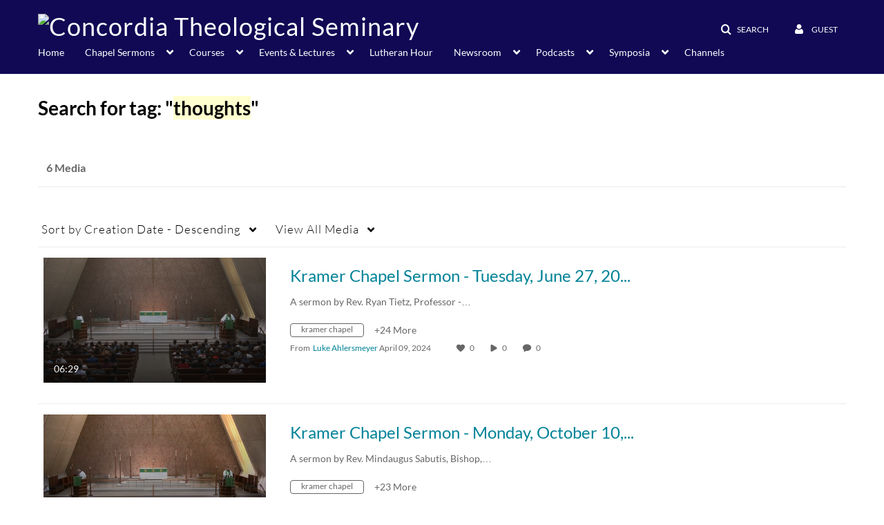

--- FILE ---
content_type: text/html; charset=UTF-8
request_url: https://video.ctsfw.edu/tag?tagid=thoughts
body_size: 36580
content:
<!DOCTYPE html>

<html lang="en">
<head>
    <link rel="search" type="application/opensearchdescription+xml" href="/osd">

    
            <script  nonce="1722977773671776913">
                window.kalturaGlobalConfig ||= {};
                window.kalturaGlobalConfig.stylesNonce = "7756590879718027400";
            </script>
        
<meta http-equiv='X-UA-Compatible' content='requiresActiveX=true' /><!-- viewhook start modulesHeader -->
<!-- BEGIN FACEBOOK OPEN GRAPH TAGS -->
    <meta property="og:title" name="og:title" content="Concordia Theological Seminary">
    <meta property="og:url" name="og:url" content="https://video.ctsfw.edu/tag?tagid=thoughts">
        <meta property="og:image" name="og:image" content="https://www.ctsfw.edu/wp-content/uploads/2016/02/CTSFWwhite-500.jpg">
    <meta property="og:image:secure_url" name="og:image:secure_url" content="https://www.ctsfw.edu/wp-content/uploads/2016/02/CTSFWwhite-500.jpg">
<!-- END FACEBOOK OPEN GRAPH TAGS -->


<!-- viewhook end modulesHeader -->
    <script  nonce="1722977773671776913">
        // set webpack public path url to be able to load new react
        window.resourceBasePath = "https://assets.mediaspace.kaltura.com/5.168.11.1026/public/react-new/"
    </script>


<meta name="xsrf-ajax-nonce" content="[base64]" />
<meta http-equiv="Content-Type" content="text/html; charset=utf-8" />
<meta name="viewport" content="width=device-width, initial-scale=1.0" />
<meta name="smartbanner:title" content="Kaltura MediaSpace Go" />
<meta name="smartbanner:author" content=" " />
<meta name="smartbanner:price" content="FREE" />
<meta name="smartbanner:price-suffix-apple" content=" - On the App Store" />
<meta name="smartbanner:price-suffix-google" content=" - In Google Play" />
<meta name="smartbanner:icon-apple" content="https://assets.mediaspace.kaltura.com/5.168.11.1026/public/build0/kmsapi/asset/kaltura_logo.png" />
<meta name="smartbanner:icon-google" content="https://assets.mediaspace.kaltura.com/5.168.11.1026/public/build0/kmsapi/asset/kaltura_logo.png" />
<meta name="smartbanner:button" content="OPEN" />
<meta name="smartbanner:button-url-apple" content="https://kms.onelink.me/P815?deep_link_value=https%3A%2F%2Fvideo.ctsfw.edu%2Ftag%3Ftagid%3Dthoughts" />
<meta name="smartbanner:button-url-google" content="https://kms.onelink.me/P815?deep_link_value=https%3A%2F%2Fvideo.ctsfw.edu%2Ftag%3Ftagid%3Dthoughts" />
<meta name="smartbanner:enabled-platforms" content="android,ios" />
<meta name="smartbanner:hide-ttl" content="10000" />
<meta name="smartbanner:custom-design-modifier" content="kmsapi" />
<meta name="smartbanner:disable-positioning" content="true" /><title>Concordia Theological Seminary</title>



<script type="text/javascript"  nonce="1722977773671776913">
    document.addEventListener("kmsButtonClickAnalytics", function (e) {
        // name is mandatory
        if (e.detail.name) {
            var urldata = '&buttonName='+e.detail.name+'&buttonValue='+e.detail.value+'&buttonType='+e.detail.type;

            if (e.detail.ks) {
                                urldata += '&ks='+e.detail.ks;
            }

            if (e.detail.location) {
                urldata += '&buttonInfo='+e.detail.location;
            }
            else if (e.detail.moduleName) { // keep for backward compatibility
                urldata += '&buttonInfo='+e.detail.moduleName;
            }

            if (e.detail.entryId) {
                urldata += '&entryId='+e.detail.entryId;
            }

            if (e.detail.applicationFeature) {
                urldata += '&feature='+e.detail.applicationFeature;
            }

            // use GET params because POST has issues with CORS
            var urlbase = 'https://analytics.kaltura.com/api_v3/index.php?service=analytics&action=trackEvent&eventType=10002&partnerId=2043111&kalturaApplication=1&kalturaApplicationVer=5.168.11&application=MediaSpace&applicationVer=5.168.11&sessionId=tcdkcbld6vt0ceavl6e6b4pa3q&referrer=https%3A%2F%2Fvideo.ctsfw.edu%2Ftag';
            navigator.sendBeacon(urlbase + urldata);
        }
    });
</script>

<link href="https://assets.mediaspace.kaltura.com/5.168.11.1026/public/build0/consolidated/8e6c87259053863c1251713cf3d707e6.css" media="screen" rel="stylesheet" type="text/css" /><link href="https://assets.mediaspace.kaltura.com/5.168.11.1026/public/build0/touch-icon-iphone.png" rel="icon" /><link href="https://assets.mediaspace.kaltura.com/5.168.11.1026/public/build0/touch-icon-iphone.png" rel="apple-touch-icon" /><link href="https://assets.mediaspace.kaltura.com/5.168.11.1026/public/build0/favicon.ico" rel="icon" type="png" /><link href="https://cdnsecakmi.kaltura.com/p/2043111/sp/204311100/raw/entry_id/1_5259299r/version/100001/direct_serve/1/upload-add.css" media="screen" rel="stylesheet" type="text/css" /><script type="text/javascript" nonce="1722977773671776913">
    //<![CDATA[
    if (typeof(LOCALE) == 'object'){
	var locale = [];
    for (var key in locale) {
        LOCALE[key] = locale[key];
    }
}
else {
	LOCALE = [];
}
    //]]>
</script>
<script type="text/javascript" nonce="1722977773671776913">
    //<![CDATA[
    if (typeof(LOCALE) == 'object'){
	var locale = {"%1 comment":"%1 comment","%1 comments":"%1 comments","Add comment at %1":"Add comment at %1"};
    for (var key in locale) {
        LOCALE[key] = locale[key];
    }
}
else {
	LOCALE = {"%1 comment":"%1 comment","%1 comments":"%1 comments","Add comment at %1":"Add comment at %1"};
}
    //]]>
</script>
<script type="text/javascript" nonce="1722977773671776913">
    //<![CDATA[
        var localeCode = "en";
    //]]>
</script>
<script type="text/javascript" nonce="1722977773671776913">
    //<![CDATA[
    if (typeof(LOCALE) == 'object'){
	var locale = {"Service requests":"Service Requests","Existing Requests":"Existing Requests","Order":"Order","Order Captions & Enrichment Services":"Order Captions & Enrichment Services","No requests were found":"No requests were found","Your request has been received. Your video will automatically be updated upon completion.":"Your request has been received. Your video will automatically be updated upon completion.","Service was already requested for this video":"Service was already requested for this video","Oops.. it seems you are not allowed to do that":"Oops.. it seems you are not allowed to do that","The request cannot be fulfilled. Your account credit is depleted. Please contact your administrator":"The request cannot be fulfilled. Your account credit is depleted. Please contact your administrator","Are you sure you want to cancel this request?":"Are you sure you want to cancel this request?","The request is already in progress, therefore cannot be canceled.":"The request is already in progress, therefore cannot be canceled.","No":"No","Yes":"Yes","Cancel Request":"Cancel Request","The captions file should be in %1, SRT type and with an accuracy rate of 99% or higher":"The captions file should be in %1, SRT type and with an accuracy rate of 99% or higher","The captions file uploaded successfully.":"The captions file uploaded successfully.","A captions file is required to perform translation. Please upload a captions file.":"A captions file is required to perform translation. Please upload a captions file.","Choose Captions File:":"Choose Captions File:","Upload Captions File":"Upload Captions File","Select a file":"Select a file","Browse":"Browse","Label":"Label","Live captioning order minimum time before the event starts is %1 minutes. Please make sure to order captions within this timeframe.":"Live captioning order minimum time before the event starts is %1 minutes. Please make sure to order captions within this timeframe.","Are you sure you want to cancel this request? You will still be charged. The refund period has expired":"Are you sure you want to cancel this request? You will still be charged. The refund period has expired","Service was already done for this video. Are you sure you want to resubmit?":"Service was already done for this video. Are you sure you want to resubmit?","One or more of these services was already done for this video, are you sure you want to resubmit?":"One or more of these services was already done for this video, are you sure you want to resubmit?","Resubmit":"Resubmit","Resubmit request":"Resubmit request","Request Date":"Request Date","Service":"Service","Language":"Language","Status":"Status","Abort Task":"Abort Task","Edit Caption":"Edit Caption","Request can not be ordered, there is no credit for ordering. Please contact your administrator":"Request can not be ordered, there is no credit for ordering. Please contact your administrator","%1 items, legend %2 color. Press Enter to see the summary":"%1 items, legend %2 color. Press Enter to see the summary","Summary for %1 requests: %2":"Summary for %1 requests: %2","No data available":"No data available","Unit:":"Unit:","Apply to content published by the following role:":"Apply to content published by the following role:","Add Speaker Identification":"Add Speaker Identification","Instructions & Notes:":"Instructions & Notes:","Submit":"Submit","Service:":"Service:","Source Media Language:":"Source Media Language:","Feature:":"Feature:","Target Translation Language:":"Target Translation Language:","Turnaround Time:":"Turnaround Time:","The selected Turn Around Time can be fulfilled only for media that is up to 15 minutes duration.":"The selected Turn Around Time can be fulfilled only for media that is up to 15 minutes duration.","Choose txt file*":"Choose txt file*","Upload txt":"Upload txt","No files were found":"No files were found","File Name":"File Name","Title":"Title","Uploaded At":"Uploaded At","At the beginning of the event":"At the beginning of the event","15 minutes before the event starts":"15 minutes before the event starts","30 minutes before the event starts":"30 minutes before the event starts","60 minutes before the event starts":"60 minutes before the event starts","At the end of the event":"At the end of the event","15 minutes after the event ends":"15 minutes after the event ends","30 minutes after the event ends":"30 minutes after the event ends","60 minutes after the event ends":"60 minutes after the event ends","Live Captions Start Time:":"Live Captions Start Time:","Live Captions End Time:":"Live Captions End Time:","We recommend to extend the live captions scheduling to avoid disconnections before the event ends":"We recommend to extend the live captions scheduling to avoid disconnections before the event ends","To order live captions, you must first schedule a webcast":"To order live captions, you must first schedule a webcast","Task ID:":"Task ID:","Requester:":"Requester:","Fidelity:":"Fidelity:","Received date:":"Received Date:","Due-date:":"Due-date:","View Ordering Rules":"View Ordering Rules","Create Rule":"Create Rule","Service will be ordered for each media published to this channel in the future.":"Service will be ordered for each media published to this channel in the future.","Create Rule for Ordering":"Create Rule for Ordering","No rules were found":"No rules were found","Your order has been received. Order requests will be generated and automatically approved for each video published to this channel in the future.":"Your order has been received. Order requests will be generated and automatically approved for each video published to this channel in the future.","Are you sure you want to cancel this rule?<br\/>Order requests will not be generated automatically for videos published to this channel in the future.":"Are you sure you want to cancel this rule?<br\/>Order requests will not be generated automatically for videos published to this channel in the future.","A similar rule already exists for this profile.":"A similar rule already exists for this profile.","Services ordering rules for channels":"Services ordering rules for channels","Remaining Credit":"Remaining Credit","Used Credit":"Used Credit","Credit Overages":"Credit Overages","current credit status":"Current Credit Status","Credit expiration date":"Credit Expiration Date","Media ID:":"Media ID:","Duration:":"Duration:","Service Type:":"Service Type:","Source Language:":"Source Language:","Target Language:":"Target Language:","Completed Date:":"Completed Date:","Speaker ID:":"Speaker ID:","aborted":"Aborted","error":"Error","pending":"Pending","pendingModeration":"Pending Approval","pendingEntryReady":"Draft","processing":"Processing","ready":"Completed","rejected":"Rejected","scheduled":"Scheduled","human":"Professional","machine":"Machine","manager":"Manager","moderator (and higher)":"Moderator (and higher)","contributor (and higher)":"Contributor (and higher)","member (and higher)":"Member (and higher)","anyone":"Anyone","captions":"Captions","translation":"Translation","audioDescription":"Audio Description","audio description":"Audio Description","alignment":"Alignment","chaptering":"Chaptering","dubbing":"Dubbing","liveCaption":"Live Captions","live captions":"Live Captions","live translation":"Live Translation","liveTranslation":"Live Translation","ocr":"OCR","videoAnalysis":"OCR","extendedAudioDescription":"Extended Audio Description","extended audio description":"Extended Audio Description","clips":"Clips","quiz":"Quiz","summary":"Summary","sign language":"Sign Language","signLanguage":"Sign Language","ar":"Arabic","cmn":"Mandarin Chinese","de":"German","en":"English","enGb":"English (British)","enUs":"English (American)","enAsl":"English (ASL)","enBsl":"English (BSL)","es":"Spanish","fr":"French","el":"Greek","he":"Hebrew","hi":"Hindi","hu":"Hungarian","it":"Italian","ja":"Japanese","ko":"Korean","nl":"Dutch","pt":"Portuguese","pl":"Polish","ru":"Russian","ro":"Romanian","tr":"Turkish","yue":"Cantonese","zh":"Chinese","th":"Thai","sv":"Swedish","da":"Danish","no":"Norwegian","fi":"Finnish","is":"Icelandic","in":"Indonesian","ptBR":"Portuguese (Brazil)","esXL":"Spanish (Latin America)","ga":"Irish","cy":"Welsh","ur":"Urdu","ta":"Tamil","ml":"Malayalam","zu":"Zulu","vi":"Vietnamese","uk":"Ukrainian","frCa":"French (Canada)","zhTw":"Taiwanese Mandarin","ca":"Catalan","af":"Afrikaans","bg":"Bulgarian","et":"Estonian","lv":"Latvian","lt":"Lithuanian","sk":"Slovak","ba":"Bashkir","eu":"Basque","be":"Belarusian","hr":"Croatian","eo":"Esperanto","fa":"Farsi","gl":"Galician","ia":"Interlingua","ms":"Malay","mr":"Marathi","mn":"Mongolian","sl":"Slovenian","te":"Telugu","ug":"Uighur","enAu":"English (Australian)","az":"Azerbaijani","bn":"Bengali","my":"Burmese","bs":"Bosnian","ka":"Georgian","gu":"Gujarati","jv":"Javanese","kn":"Kannada","kk":"Kazakh","km":"Khmer","lo":"Lao","mk":"Macedonian","ne":"Nepali","faIr":"Persian (Iran)","pa":"Punjabi","sr":"Serbian","si":"Sinhala","skSk":"Slovakian","su":"Sudanese","sw":"Swahili","tl":"Tagalog (Filipino)","uz":"Uzbek","xh":"Xhosa","zhCn":"Simplified Chinese","zhHk":"Traditional Chinese","cs":"Czech","autoDetect":"Auto-Detect","bestEffort":"Best Effort","fortyEightHours":"48 hours","immediate":"Immediate","sixHours":"6 hours","thirtyMinutes":"30 minutes","threeHours":"3 hours","twentyFourHours":"24 hours","twoHours":"2 hours","eightHours":"8 hours","twelveHours":"12 hours","tenDays":"10 days","fourDays":"4 days","fiveDays":"5 days","oneBusinessDay":"1 Business Day","twoBusinessDays":"2 Business Days","threeBusinessDays":"3 Business Days","fourBusinessDays":"4 Business Days","fiveBusinessDays":"5 Business Days","sixBusinessDays":"6 Business Days","sevenBusinessDays":"7 Business Days","Service Requests":"Service Requests","Unit":"Unit","View Channel Rules":"View Channel Rules","Number of Requests":"Number of Requests","Show Details":"Show Details","Hide Details":"Hide Details","Are you sure you want to reject the selected request(s)?":"Are you sure you want to reject the selected request(s)?","Are you sure you want to approve the selected request(s)?":"Are you sure you want to approve the selected request(s)?","Approve Requests":"Approve Requests","Approve":"Approve","Reject":"Reject","Email CSV":"Email CSV","Your requests cannot be approved since your account lacks credit for ordering. Please re-select requests to approve.":"Your requests cannot be approved since your account lacks credit for ordering. Please re-select requests to approve.","Last 30 Days":"Last 30 Days","Last 90 Days":"Last 90 Days","Last Year":"Last Year","Reject Requests":"Reject Requests","From":"From","To":"To","Start Time:":"Start Time:","End Time:":"End Time:","Media Name":"Media Name","TAT":"TAT","Feature":"Feature","Cost":"Cost","%1 row":"%1 row","Expand":"Expand","dashboard requests":"dashboard requests","not sortable":"not sortable","sortable":"sortable","Filter request by days, currently selected":"Filter request by days, currently selected","after pressing enter or space, press tab to access filters":"after pressing enter, press tab to access filters","sorted in ascending order":"sorted in ascending order","sorted in descending order":"sorted in descending order","Service was already requested for some of the selected media":"Service was already requested for some of the selected media","Some requests cannot be fulfilled. Your account credit is depleted. Please contact your administrator":"Some requests cannot be fulfilled. Your account credit is depleted. Please contact your administrator","Order Captions & Enrichment Services - %1 Selected Media":"Order Captions & Enrichment Services - %1 Selected Media","Completed":"Completed","Pending, Processing & Draft":"Pending, Processing & Draft","Processing":"Processing","Rejected":"Rejected","Other":"Other","blue":"blue","grey":"grey","yellow":"yellow","red":"red","dark grey":"dark grey","Filter request by days, currently selected %1":"Filter request by days, currently selected %1","To expand details, press Enter":"To expand details, press Enter","To collapse details, press Enter":"To collapse details, press Enter"};
    for (var key in locale) {
        LOCALE[key] = locale[key];
    }
}
else {
	LOCALE = {"Service requests":"Service Requests","Existing Requests":"Existing Requests","Order":"Order","Order Captions & Enrichment Services":"Order Captions & Enrichment Services","No requests were found":"No requests were found","Your request has been received. Your video will automatically be updated upon completion.":"Your request has been received. Your video will automatically be updated upon completion.","Service was already requested for this video":"Service was already requested for this video","Oops.. it seems you are not allowed to do that":"Oops.. it seems you are not allowed to do that","The request cannot be fulfilled. Your account credit is depleted. Please contact your administrator":"The request cannot be fulfilled. Your account credit is depleted. Please contact your administrator","Are you sure you want to cancel this request?":"Are you sure you want to cancel this request?","The request is already in progress, therefore cannot be canceled.":"The request is already in progress, therefore cannot be canceled.","No":"No","Yes":"Yes","Cancel Request":"Cancel Request","The captions file should be in %1, SRT type and with an accuracy rate of 99% or higher":"The captions file should be in %1, SRT type and with an accuracy rate of 99% or higher","The captions file uploaded successfully.":"The captions file uploaded successfully.","A captions file is required to perform translation. Please upload a captions file.":"A captions file is required to perform translation. Please upload a captions file.","Choose Captions File:":"Choose Captions File:","Upload Captions File":"Upload Captions File","Select a file":"Select a file","Browse":"Browse","Label":"Label","Live captioning order minimum time before the event starts is %1 minutes. Please make sure to order captions within this timeframe.":"Live captioning order minimum time before the event starts is %1 minutes. Please make sure to order captions within this timeframe.","Are you sure you want to cancel this request? You will still be charged. The refund period has expired":"Are you sure you want to cancel this request? You will still be charged. The refund period has expired","Service was already done for this video. Are you sure you want to resubmit?":"Service was already done for this video. Are you sure you want to resubmit?","One or more of these services was already done for this video, are you sure you want to resubmit?":"One or more of these services was already done for this video, are you sure you want to resubmit?","Resubmit":"Resubmit","Resubmit request":"Resubmit request","Request Date":"Request Date","Service":"Service","Language":"Language","Status":"Status","Abort Task":"Abort Task","Edit Caption":"Edit Caption","Request can not be ordered, there is no credit for ordering. Please contact your administrator":"Request can not be ordered, there is no credit for ordering. Please contact your administrator","%1 items, legend %2 color. Press Enter to see the summary":"%1 items, legend %2 color. Press Enter to see the summary","Summary for %1 requests: %2":"Summary for %1 requests: %2","No data available":"No data available","Unit:":"Unit:","Apply to content published by the following role:":"Apply to content published by the following role:","Add Speaker Identification":"Add Speaker Identification","Instructions & Notes:":"Instructions & Notes:","Submit":"Submit","Service:":"Service:","Source Media Language:":"Source Media Language:","Feature:":"Feature:","Target Translation Language:":"Target Translation Language:","Turnaround Time:":"Turnaround Time:","The selected Turn Around Time can be fulfilled only for media that is up to 15 minutes duration.":"The selected Turn Around Time can be fulfilled only for media that is up to 15 minutes duration.","Choose txt file*":"Choose txt file*","Upload txt":"Upload txt","No files were found":"No files were found","File Name":"File Name","Title":"Title","Uploaded At":"Uploaded At","At the beginning of the event":"At the beginning of the event","15 minutes before the event starts":"15 minutes before the event starts","30 minutes before the event starts":"30 minutes before the event starts","60 minutes before the event starts":"60 minutes before the event starts","At the end of the event":"At the end of the event","15 minutes after the event ends":"15 minutes after the event ends","30 minutes after the event ends":"30 minutes after the event ends","60 minutes after the event ends":"60 minutes after the event ends","Live Captions Start Time:":"Live Captions Start Time:","Live Captions End Time:":"Live Captions End Time:","We recommend to extend the live captions scheduling to avoid disconnections before the event ends":"We recommend to extend the live captions scheduling to avoid disconnections before the event ends","To order live captions, you must first schedule a webcast":"To order live captions, you must first schedule a webcast","Task ID:":"Task ID:","Requester:":"Requester:","Fidelity:":"Fidelity:","Received date:":"Received Date:","Due-date:":"Due-date:","View Ordering Rules":"View Ordering Rules","Create Rule":"Create Rule","Service will be ordered for each media published to this channel in the future.":"Service will be ordered for each media published to this channel in the future.","Create Rule for Ordering":"Create Rule for Ordering","No rules were found":"No rules were found","Your order has been received. Order requests will be generated and automatically approved for each video published to this channel in the future.":"Your order has been received. Order requests will be generated and automatically approved for each video published to this channel in the future.","Are you sure you want to cancel this rule?<br\/>Order requests will not be generated automatically for videos published to this channel in the future.":"Are you sure you want to cancel this rule?<br\/>Order requests will not be generated automatically for videos published to this channel in the future.","A similar rule already exists for this profile.":"A similar rule already exists for this profile.","Services ordering rules for channels":"Services ordering rules for channels","Remaining Credit":"Remaining Credit","Used Credit":"Used Credit","Credit Overages":"Credit Overages","current credit status":"Current Credit Status","Credit expiration date":"Credit Expiration Date","Media ID:":"Media ID:","Duration:":"Duration:","Service Type:":"Service Type:","Source Language:":"Source Language:","Target Language:":"Target Language:","Completed Date:":"Completed Date:","Speaker ID:":"Speaker ID:","aborted":"Aborted","error":"Error","pending":"Pending","pendingModeration":"Pending Approval","pendingEntryReady":"Draft","processing":"Processing","ready":"Completed","rejected":"Rejected","scheduled":"Scheduled","human":"Professional","machine":"Machine","manager":"Manager","moderator (and higher)":"Moderator (and higher)","contributor (and higher)":"Contributor (and higher)","member (and higher)":"Member (and higher)","anyone":"Anyone","captions":"Captions","translation":"Translation","audioDescription":"Audio Description","audio description":"Audio Description","alignment":"Alignment","chaptering":"Chaptering","dubbing":"Dubbing","liveCaption":"Live Captions","live captions":"Live Captions","live translation":"Live Translation","liveTranslation":"Live Translation","ocr":"OCR","videoAnalysis":"OCR","extendedAudioDescription":"Extended Audio Description","extended audio description":"Extended Audio Description","clips":"Clips","quiz":"Quiz","summary":"Summary","sign language":"Sign Language","signLanguage":"Sign Language","ar":"Arabic","cmn":"Mandarin Chinese","de":"German","en":"English","enGb":"English (British)","enUs":"English (American)","enAsl":"English (ASL)","enBsl":"English (BSL)","es":"Spanish","fr":"French","el":"Greek","he":"Hebrew","hi":"Hindi","hu":"Hungarian","it":"Italian","ja":"Japanese","ko":"Korean","nl":"Dutch","pt":"Portuguese","pl":"Polish","ru":"Russian","ro":"Romanian","tr":"Turkish","yue":"Cantonese","zh":"Chinese","th":"Thai","sv":"Swedish","da":"Danish","no":"Norwegian","fi":"Finnish","is":"Icelandic","in":"Indonesian","ptBR":"Portuguese (Brazil)","esXL":"Spanish (Latin America)","ga":"Irish","cy":"Welsh","ur":"Urdu","ta":"Tamil","ml":"Malayalam","zu":"Zulu","vi":"Vietnamese","uk":"Ukrainian","frCa":"French (Canada)","zhTw":"Taiwanese Mandarin","ca":"Catalan","af":"Afrikaans","bg":"Bulgarian","et":"Estonian","lv":"Latvian","lt":"Lithuanian","sk":"Slovak","ba":"Bashkir","eu":"Basque","be":"Belarusian","hr":"Croatian","eo":"Esperanto","fa":"Farsi","gl":"Galician","ia":"Interlingua","ms":"Malay","mr":"Marathi","mn":"Mongolian","sl":"Slovenian","te":"Telugu","ug":"Uighur","enAu":"English (Australian)","az":"Azerbaijani","bn":"Bengali","my":"Burmese","bs":"Bosnian","ka":"Georgian","gu":"Gujarati","jv":"Javanese","kn":"Kannada","kk":"Kazakh","km":"Khmer","lo":"Lao","mk":"Macedonian","ne":"Nepali","faIr":"Persian (Iran)","pa":"Punjabi","sr":"Serbian","si":"Sinhala","skSk":"Slovakian","su":"Sudanese","sw":"Swahili","tl":"Tagalog (Filipino)","uz":"Uzbek","xh":"Xhosa","zhCn":"Simplified Chinese","zhHk":"Traditional Chinese","cs":"Czech","autoDetect":"Auto-Detect","bestEffort":"Best Effort","fortyEightHours":"48 hours","immediate":"Immediate","sixHours":"6 hours","thirtyMinutes":"30 minutes","threeHours":"3 hours","twentyFourHours":"24 hours","twoHours":"2 hours","eightHours":"8 hours","twelveHours":"12 hours","tenDays":"10 days","fourDays":"4 days","fiveDays":"5 days","oneBusinessDay":"1 Business Day","twoBusinessDays":"2 Business Days","threeBusinessDays":"3 Business Days","fourBusinessDays":"4 Business Days","fiveBusinessDays":"5 Business Days","sixBusinessDays":"6 Business Days","sevenBusinessDays":"7 Business Days","Service Requests":"Service Requests","Unit":"Unit","View Channel Rules":"View Channel Rules","Number of Requests":"Number of Requests","Show Details":"Show Details","Hide Details":"Hide Details","Are you sure you want to reject the selected request(s)?":"Are you sure you want to reject the selected request(s)?","Are you sure you want to approve the selected request(s)?":"Are you sure you want to approve the selected request(s)?","Approve Requests":"Approve Requests","Approve":"Approve","Reject":"Reject","Email CSV":"Email CSV","Your requests cannot be approved since your account lacks credit for ordering. Please re-select requests to approve.":"Your requests cannot be approved since your account lacks credit for ordering. Please re-select requests to approve.","Last 30 Days":"Last 30 Days","Last 90 Days":"Last 90 Days","Last Year":"Last Year","Reject Requests":"Reject Requests","From":"From","To":"To","Start Time:":"Start Time:","End Time:":"End Time:","Media Name":"Media Name","TAT":"TAT","Feature":"Feature","Cost":"Cost","%1 row":"%1 row","Expand":"Expand","dashboard requests":"dashboard requests","not sortable":"not sortable","sortable":"sortable","Filter request by days, currently selected":"Filter request by days, currently selected","after pressing enter or space, press tab to access filters":"after pressing enter, press tab to access filters","sorted in ascending order":"sorted in ascending order","sorted in descending order":"sorted in descending order","Service was already requested for some of the selected media":"Service was already requested for some of the selected media","Some requests cannot be fulfilled. Your account credit is depleted. Please contact your administrator":"Some requests cannot be fulfilled. Your account credit is depleted. Please contact your administrator","Order Captions & Enrichment Services - %1 Selected Media":"Order Captions & Enrichment Services - %1 Selected Media","Completed":"Completed","Pending, Processing & Draft":"Pending, Processing & Draft","Processing":"Processing","Rejected":"Rejected","Other":"Other","blue":"blue","grey":"grey","yellow":"yellow","red":"red","dark grey":"dark grey","Filter request by days, currently selected %1":"Filter request by days, currently selected %1","To expand details, press Enter":"To expand details, press Enter","To collapse details, press Enter":"To collapse details, press Enter"};
}
    //]]>
</script>
<script type="text/javascript" nonce="1722977773671776913">
    //<![CDATA[
    if (typeof(LOCALE) == 'object'){
	var locale = {"Watch Later":"Watch Later","Add to %1":"Add to %1","Remove from %1":"Remove from %1","Undo Remove from %1":"Undo Remove from %1","Undo":"Undo","was removed from %1":"was removed from %1","No media in your %1":"No media in your %1","Browse the site to find media and add it to your %1":"Browse the site to find media and add it to your %1","Add to watch list":"Add to watch list","Remove from watch list":"Remove from watch list","Failed to update watch list.":"Failed to update watch list."};
    for (var key in locale) {
        LOCALE[key] = locale[key];
    }
}
else {
	LOCALE = {"Watch Later":"Watch Later","Add to %1":"Add to %1","Remove from %1":"Remove from %1","Undo Remove from %1":"Undo Remove from %1","Undo":"Undo","was removed from %1":"was removed from %1","No media in your %1":"No media in your %1","Browse the site to find media and add it to your %1":"Browse the site to find media and add it to your %1","Add to watch list":"Add to watch list","Remove from watch list":"Remove from watch list","Failed to update watch list.":"Failed to update watch list."};
}
    //]]>
</script>
<script type="text/javascript" nonce="1722977773671776913">
    //<![CDATA[
    if (typeof(LOCALE) == 'object'){
	var locale = {"Additional items":"Additional items","Back to %1":"Back to %1","Close side bar":"Close side bar","Connect with us on LinkedIn":"Connect with us on LinkedIn","Create":"Create","Follow us on Facebook":"Follow us on Facebook","Follow us on Instagram":"Follow us on Instagram","Follow us on Slack":"Follow us on Slack","Follow us on X":"Follow us on X","Follow us on line":"Follow us on line","Follow us on tiktok":"Follow us on tiktok","High Contrast Switch is %1":"High Contrast Switch is %1","Login to create new media":"Login to create new media","Off":"Off","On":"On","Open side bar":"Open side bar","Open sub menu %1":"Open sub menu %1","Search":"Search","Search all media":"Search all media","Search for site content":"Search for site content","Select Language":"Select Language","Show More":"Show More","Skip to main content":"Skip to main content","Subscribe to our YouTube Channel":"Subscribe to our YouTube Channel","The bulk operation for %1 %2 has been completed":"The bulk operation for %1 %2 has been completed","Watch us on Twitch":"Watch us on Twitch","user menu":"user menu"};
    for (var key in locale) {
        LOCALE[key] = locale[key];
    }
}
else {
	LOCALE = {"Additional items":"Additional items","Back to %1":"Back to %1","Close side bar":"Close side bar","Connect with us on LinkedIn":"Connect with us on LinkedIn","Create":"Create","Follow us on Facebook":"Follow us on Facebook","Follow us on Instagram":"Follow us on Instagram","Follow us on Slack":"Follow us on Slack","Follow us on X":"Follow us on X","Follow us on line":"Follow us on line","Follow us on tiktok":"Follow us on tiktok","High Contrast Switch is %1":"High Contrast Switch is %1","Login to create new media":"Login to create new media","Off":"Off","On":"On","Open side bar":"Open side bar","Open sub menu %1":"Open sub menu %1","Search":"Search","Search all media":"Search all media","Search for site content":"Search for site content","Select Language":"Select Language","Show More":"Show More","Skip to main content":"Skip to main content","Subscribe to our YouTube Channel":"Subscribe to our YouTube Channel","The bulk operation for %1 %2 has been completed":"The bulk operation for %1 %2 has been completed","Watch us on Twitch":"Watch us on Twitch","user menu":"user menu"};
}
    //]]>
</script>
<script type="text/javascript" nonce="1722977773671776913">
    //<![CDATA[
    if (typeof(LOCALE) == 'object'){
	var locale = {"Processing":"Processing","Show more":"Show more"};
    for (var key in locale) {
        LOCALE[key] = locale[key];
    }
}
else {
	LOCALE = {"Processing":"Processing","Show more":"Show more"};
}
    //]]>
</script>
<script type="text/javascript" nonce="1722977773671776913">
    //<![CDATA[
    if (typeof(LOCALE) == 'object'){
	var locale = {"Close engagement panel":"Close engagement panel","Collapse menu":"Collapse menu","Expand menu":"Expand menu","Open engagement panel":"Open engagement panel"};
    for (var key in locale) {
        LOCALE[key] = locale[key];
    }
}
else {
	LOCALE = {"Close engagement panel":"Close engagement panel","Collapse menu":"Collapse menu","Expand menu":"Expand menu","Open engagement panel":"Open engagement panel"};
}
    //]]>
</script>
<script type="text/javascript" nonce="1722977773671776913">
    //<![CDATA[
    if (typeof(LOCALE) == 'object'){
	var locale = {"%1 menuitem %2 %3":"%1 menuitem %2 %3"};
    for (var key in locale) {
        LOCALE[key] = locale[key];
    }
}
else {
	LOCALE = {"%1 menuitem %2 %3":"%1 menuitem %2 %3"};
}
    //]]>
</script>
<script type="text/javascript" nonce="1722977773671776913">
    //<![CDATA[
    if (typeof(LOCALE) == 'object'){
	var locale = {"Always open":"Always open","Cancel":"Cancel","Create":"Create","Create a Room":"Create a Room","Failed to create room":"Failed to create room","Name":"Name","Room availability":"Room availability","Room mode":"Room mode","Specific time frame":"Specific time frame","Your room mode":"Your room mode"};
    for (var key in locale) {
        LOCALE[key] = locale[key];
    }
}
else {
	LOCALE = {"Always open":"Always open","Cancel":"Cancel","Create":"Create","Create a Room":"Create a Room","Failed to create room":"Failed to create room","Name":"Name","Room availability":"Room availability","Room mode":"Room mode","Specific time frame":"Specific time frame","Your room mode":"Your room mode"};
}
    //]]>
</script>
<script type="text/javascript" nonce="1722977773671776913">
    //<![CDATA[
    if (typeof(LOCALE) == 'object'){
	var locale = {"%1 hour":"%1 hour","%1 hours":"%1 hours","%1 minute":"%1 minute","%1 minutes":"%1 minutes","%1 second":"%1 second","%1 seconds":"%1 seconds","Co-Editor":"Co-Editor","Co-Publisher":"Co-Publisher","Co-Viewer":"Co-Viewer","Collaborator":"Collaborator","Group Co-Editor":"Group Co-Editor","Group Co-Publisher":"Group Co-Publisher","Group Co-Viewer":"Group Co-Viewer","Group Owner":"Group Owner","Owner":"Owner","This field is required":"This field is required"};
    for (var key in locale) {
        LOCALE[key] = locale[key];
    }
}
else {
	LOCALE = {"%1 hour":"%1 hour","%1 hours":"%1 hours","%1 minute":"%1 minute","%1 minutes":"%1 minutes","%1 second":"%1 second","%1 seconds":"%1 seconds","Co-Editor":"Co-Editor","Co-Publisher":"Co-Publisher","Co-Viewer":"Co-Viewer","Collaborator":"Collaborator","Group Co-Editor":"Group Co-Editor","Group Co-Publisher":"Group Co-Publisher","Group Co-Viewer":"Group Co-Viewer","Group Owner":"Group Owner","Owner":"Owner","This field is required":"This field is required"};
}
    //]]>
</script>
<script type="text/javascript" nonce="1722977773671776913">
    //<![CDATA[
    if (typeof(LOCALE) == 'object'){
	var locale = {"%1 date":"%1 date","%1 for %2 playlist":"%1 for %2 playlist","%1 is required":"%1 is required","%1 time":"%1 time","A-Z":"A-Z","Add":"Add","All characters are allowed":"All characters are allowed","Bold":"Bold","Can't contain first name or last name":"Can't contain first name or last name","Cancel":"Cancel","Clear Search":"Clear Search","Copy":"Copy","Creation Date":"Creation Date","End time":"End time","End time must be later than start time":"End time must be later than start time","Filters":"Filters","Group":"Group","Insert Image":"Insert Image","Insert Link":"Insert Link","Italic":"Italic","LIVE":"LIVE","Live":"Live","Media Count":"Media Count","Members Count":"Members Count","Name":"Name","Name cannot exceed 255 characters":"Name cannot exceed 255 characters","No Matching results found":"No Matching results found","OK":"OK","Off":"Off","On":"On","Ordered List":"Ordered List","Password strength: ":"Password strength: ","Please enter a valid password":"Please enter a valid password","Privacy":"Privacy","Scan this QR code with your authentication app. You can download an authentication app for both platforms:":"Scan this QR code with your authentication app. You can download an authentication app for both platforms:","Scheduled":"Scheduled","Searching...":"Searching...","Show Less":"Show Less","Show More":"Show More","Sort By":"Sort By","Start time":"Start time","This field is required":"This field is required","This site is protected by reCAPTCHA and the Google %1 Privacy Policy %2 and %3 Terms of Service %4 apply":"This site is protected by reCAPTCHA and the Google %1 Privacy Policy %2 and %3 Terms of Service %4 apply","Time gap between start and end time cannot be larger than 24 hours":"Time gap between start and end time cannot be larger than 24 hours","Time zone":"Time zone","Top %1":"Top %1","Type something":"Type something","Underline":"Underline","Unordered List":"Unordered List","Update Date":"Update Date","Z-A":"Z-A","close":"close","condition met":"condition met","condition not met":"condition not met","current progress: %1%":"current progress: %1%","link to app store":"link to app store","link to google play":"link to google play","medium":"medium","more":"more","next slide arrow":"next slide arrow","previous slide arrow":"previous slide arrow","remove":"remove","show actions":"show actions","strong":"strong","thumbnail for %1":"thumbnail for %1","watch %1":"watch %1","watch %1, duration: %2":"watch %1, duration: %2","weak":"weak"};
    for (var key in locale) {
        LOCALE[key] = locale[key];
    }
}
else {
	LOCALE = {"%1 date":"%1 date","%1 for %2 playlist":"%1 for %2 playlist","%1 is required":"%1 is required","%1 time":"%1 time","A-Z":"A-Z","Add":"Add","All characters are allowed":"All characters are allowed","Bold":"Bold","Can't contain first name or last name":"Can't contain first name or last name","Cancel":"Cancel","Clear Search":"Clear Search","Copy":"Copy","Creation Date":"Creation Date","End time":"End time","End time must be later than start time":"End time must be later than start time","Filters":"Filters","Group":"Group","Insert Image":"Insert Image","Insert Link":"Insert Link","Italic":"Italic","LIVE":"LIVE","Live":"Live","Media Count":"Media Count","Members Count":"Members Count","Name":"Name","Name cannot exceed 255 characters":"Name cannot exceed 255 characters","No Matching results found":"No Matching results found","OK":"OK","Off":"Off","On":"On","Ordered List":"Ordered List","Password strength: ":"Password strength: ","Please enter a valid password":"Please enter a valid password","Privacy":"Privacy","Scan this QR code with your authentication app. You can download an authentication app for both platforms:":"Scan this QR code with your authentication app. You can download an authentication app for both platforms:","Scheduled":"Scheduled","Searching...":"Searching...","Show Less":"Show Less","Show More":"Show More","Sort By":"Sort By","Start time":"Start time","This field is required":"This field is required","This site is protected by reCAPTCHA and the Google %1 Privacy Policy %2 and %3 Terms of Service %4 apply":"This site is protected by reCAPTCHA and the Google %1 Privacy Policy %2 and %3 Terms of Service %4 apply","Time gap between start and end time cannot be larger than 24 hours":"Time gap between start and end time cannot be larger than 24 hours","Time zone":"Time zone","Top %1":"Top %1","Type something":"Type something","Underline":"Underline","Unordered List":"Unordered List","Update Date":"Update Date","Z-A":"Z-A","close":"close","condition met":"condition met","condition not met":"condition not met","current progress: %1%":"current progress: %1%","link to app store":"link to app store","link to google play":"link to google play","medium":"medium","more":"more","next slide arrow":"next slide arrow","previous slide arrow":"previous slide arrow","remove":"remove","show actions":"show actions","strong":"strong","thumbnail for %1":"thumbnail for %1","watch %1":"watch %1","watch %1, duration: %2":"watch %1, duration: %2","weak":"weak"};
}
    //]]>
</script>
<script type="text/javascript" nonce="1722977773671776913">
    //<![CDATA[
    if (typeof(LOCALE) == 'object'){
	var locale = {"Allow seeking to previous parts of the live stream. The DVR window is 24 hours by default.":"Allow seeking to previous parts of the live stream. The DVR window is 24 hours by default.","Cancel":"Cancel","Choose type":"Choose type","Create":"Create","Create a Live Studio":"Create a Live Studio","Create town hall":"Create town hall","Enable DVR":"Enable DVR","Event Recording":"Event Recording","Failed to create town hall":"Failed to create town hall","Name":"Name","Session type":"Session type"};
    for (var key in locale) {
        LOCALE[key] = locale[key];
    }
}
else {
	LOCALE = {"Allow seeking to previous parts of the live stream. The DVR window is 24 hours by default.":"Allow seeking to previous parts of the live stream. The DVR window is 24 hours by default.","Cancel":"Cancel","Choose type":"Choose type","Create":"Create","Create a Live Studio":"Create a Live Studio","Create town hall":"Create town hall","Enable DVR":"Enable DVR","Event Recording":"Event Recording","Failed to create town hall":"Failed to create town hall","Name":"Name","Session type":"Session type"};
}
    //]]>
</script>
<script type="text/javascript" nonce="1722977773671776913">
    //<![CDATA[
    if (typeof(LOCALE) == 'object'){
	var locale = {"Cancel":"Cancel","Create":"Create","Description":"Description","Failed to create channel":"Failed to create channel","Failed to create gallery":"Failed to create gallery","Name":"Name","The name you entered exceeds the character limit (60 characters)":"The name you entered exceeds the character limit (60 characters)"};
    for (var key in locale) {
        LOCALE[key] = locale[key];
    }
}
else {
	LOCALE = {"Cancel":"Cancel","Create":"Create","Description":"Description","Failed to create channel":"Failed to create channel","Failed to create gallery":"Failed to create gallery","Name":"Name","The name you entered exceeds the character limit (60 characters)":"The name you entered exceeds the character limit (60 characters)"};
}
    //]]>
</script>
<script type="text/javascript" nonce="1722977773671776913">
    //<![CDATA[
    if (typeof(LOCALE) == 'object'){
	var locale = {"Cancel":"Cancel","Create":"Create","Create channel playlist":"Create channel playlist","Create media gallery playlist":"Create media gallery playlist","Create playlist":"Create playlist","Description":"Description","Failed to create playlist":"Failed to create playlist","Name":"Name"};
    for (var key in locale) {
        LOCALE[key] = locale[key];
    }
}
else {
	LOCALE = {"Cancel":"Cancel","Create":"Create","Create channel playlist":"Create channel playlist","Create media gallery playlist":"Create media gallery playlist","Create playlist":"Create playlist","Description":"Description","Failed to create playlist":"Failed to create playlist","Name":"Name"};
}
    //]]>
</script>
<script type="text/javascript" nonce="1722977773671776913">
    //<![CDATA[
    if (typeof(LOCALE) == 'object'){
	var locale = {"Back":"Back","Cancel":"Cancel","Close":"Close","Close youtube entry edit form":"Close youtube entry edit form","Failed to load video data":"Failed to load video data","Failed to update information":"Failed to update information","Import from YouTube":"Import from YouTube","Importing of the youtube entry failed":"Importing of the youtube entry failed","No description available":"No description available","Only public videos are supported":"Only public videos are supported","Save & Close":"Save & Close","URL is not valid":"URL is not valid","YouTube Video":"YouTube Video","YouTube Video %1":"YouTube Video %1","Your information has been successfully updated.":"Your information has been successfully updated."};
    for (var key in locale) {
        LOCALE[key] = locale[key];
    }
}
else {
	LOCALE = {"Back":"Back","Cancel":"Cancel","Close":"Close","Close youtube entry edit form":"Close youtube entry edit form","Failed to load video data":"Failed to load video data","Failed to update information":"Failed to update information","Import from YouTube":"Import from YouTube","Importing of the youtube entry failed":"Importing of the youtube entry failed","No description available":"No description available","Only public videos are supported":"Only public videos are supported","Save & Close":"Save & Close","URL is not valid":"URL is not valid","YouTube Video":"YouTube Video","YouTube Video %1":"YouTube Video %1","Your information has been successfully updated.":"Your information has been successfully updated."};
}
    //]]>
</script>
<script type="text/javascript" nonce="1722977773671776913">
    //<![CDATA[
    if (typeof(LOCALE) == 'object'){
	var locale = {"%1 is a required field":"%1 is a required field","Cancel":"Cancel","Changes aren't saved. Are you sure you want to leave without saving them?":"Changes aren't saved. Are you sure you want to leave without saving them?","Leave":"Leave","Required for publish":"Required for publish","Save":"Save","Save Changes":"Save Changes","Unsaved Changes":"Unsaved Changes"};
    for (var key in locale) {
        LOCALE[key] = locale[key];
    }
}
else {
	LOCALE = {"%1 is a required field":"%1 is a required field","Cancel":"Cancel","Changes aren't saved. Are you sure you want to leave without saving them?":"Changes aren't saved. Are you sure you want to leave without saving them?","Leave":"Leave","Required for publish":"Required for publish","Save":"Save","Save Changes":"Save Changes","Unsaved Changes":"Unsaved Changes"};
}
    //]]>
</script>
<script type="text/javascript" nonce="1722977773671776913">
    //<![CDATA[
    if (typeof(LOCALE) == 'object'){
	var locale = {"All Media":"All Media","All common video, audio and image formats in all resolutions are accepted.":"All common video, audio and image formats in all resolutions are accepted.","An unexpected error occurred while trying to cancel uploads":"An unexpected error occurred while trying to cancel uploads","Are you sure you want to cancel %1 uploads?<br\/>This action cannot be undone.":"Are you sure you want to cancel %1 uploads?<br\/>This action cannot be undone.","Are you sure you want to cancel this upload?<br\/>This action cannot be undone.":"Are you sure you want to cancel this upload?<br\/>This action cannot be undone.","Back":"Back","Cancel":"Cancel","Cancel All":"Cancel All","Cancel All Uploads":"Cancel All Uploads","Cancel Upload":"Cancel Upload","Cancel upload for entry %1":"Cancel upload for entry %1","Canceled":"Canceled","Drag and drop a file to upload":"Drag and drop a file to upload","Drag and drop files to upload":"Drag and drop files to upload","Edit":"Edit","Edit All":"Edit All","Edit details for entry %1":"Edit details for entry %1","Error processing media: %1":"Error processing media: %1","Failed to update information":"Failed to update information","In Queue":"In Queue","Media Page":"Media Page","My Media":"My Media","Open Media page for entry %1":"Open Media page for entry %1","Processing":"Processing","Processing Failed":"Processing Failed","Ready":"Ready","Remove":"Remove","Remove entry %1 upload":"Remove entry %1 upload","Select a file":"Select a file","Select files":"Select files","Set Privacy To All":"Set Privacy To All","Unsupported file type: %1":"Unsupported file type: %1","Update All":"Update All","Upload Failed":"Upload Failed","Upload Media":"Upload Media","Upload failed for: %1":"Upload failed for: %1","Uploading %1 %":"Uploading %1 %","You're still uploading! Are you sure you want to leave this page?":"You're still uploading! Are you sure you want to leave this page?","Your information has been successfully updated.":"Your information has been successfully updated.","in queue":"in queue","ready":"ready","untitled":"untitled"};
    for (var key in locale) {
        LOCALE[key] = locale[key];
    }
}
else {
	LOCALE = {"All Media":"All Media","All common video, audio and image formats in all resolutions are accepted.":"All common video, audio and image formats in all resolutions are accepted.","An unexpected error occurred while trying to cancel uploads":"An unexpected error occurred while trying to cancel uploads","Are you sure you want to cancel %1 uploads?<br\/>This action cannot be undone.":"Are you sure you want to cancel %1 uploads?<br\/>This action cannot be undone.","Are you sure you want to cancel this upload?<br\/>This action cannot be undone.":"Are you sure you want to cancel this upload?<br\/>This action cannot be undone.","Back":"Back","Cancel":"Cancel","Cancel All":"Cancel All","Cancel All Uploads":"Cancel All Uploads","Cancel Upload":"Cancel Upload","Cancel upload for entry %1":"Cancel upload for entry %1","Canceled":"Canceled","Drag and drop a file to upload":"Drag and drop a file to upload","Drag and drop files to upload":"Drag and drop files to upload","Edit":"Edit","Edit All":"Edit All","Edit details for entry %1":"Edit details for entry %1","Error processing media: %1":"Error processing media: %1","Failed to update information":"Failed to update information","In Queue":"In Queue","Media Page":"Media Page","My Media":"My Media","Open Media page for entry %1":"Open Media page for entry %1","Processing":"Processing","Processing Failed":"Processing Failed","Ready":"Ready","Remove":"Remove","Remove entry %1 upload":"Remove entry %1 upload","Select a file":"Select a file","Select files":"Select files","Set Privacy To All":"Set Privacy To All","Unsupported file type: %1":"Unsupported file type: %1","Update All":"Update All","Upload Failed":"Upload Failed","Upload Media":"Upload Media","Upload failed for: %1":"Upload failed for: %1","Uploading %1 %":"Uploading %1 %","You're still uploading! Are you sure you want to leave this page?":"You're still uploading! Are you sure you want to leave this page?","Your information has been successfully updated.":"Your information has been successfully updated.","in queue":"in queue","ready":"ready","untitled":"untitled"};
}
    //]]>
</script>
<script type="text/javascript" nonce="1722977773671776913">
    //<![CDATA[
    if (typeof(LOCALE) == 'object'){
	var locale = {"%1 (Channel ID: %2)":"%1 (Channel ID: %2)","%1 (Course ID: %2, Category ID: %3)":"%1 (Course ID: %2, Category ID: %3)","%1 (Course ID: %2, Category ID: N\/A)":"%1 (Course ID: %2, Category ID: N\/A)","%1 (Gallery ID: %2)":"%1 (Gallery ID: %2)","Add":"Add","Add Collaboration":"Add Collaboration","Add collaborators":"Add collaborators","Add to playlist":"Add to playlist","Add to watch list":"Add to watch list","Add users by email, assign roles, and control their access for the session.":"Add users by email, assign roles, and control their access for the session.","Add\/Remove collaborators":"Add\/Remove collaborators","An error occurred while detaching the recording":"An error occurred while detaching the recording","Anyone with entitlements to the gallery\/channel can view":"Anyone with entitlements to the gallery\/channel can view","Anyone with entitlements to the gallery\/channel can view.":"Anyone with entitlements to the gallery\/channel can view.","Anyone with the link can view":"Anyone with the link can view","Are you sure you want to detach the recording from live session?":"Are you sure you want to detach the recording from live session?","Are you sure you want to set %1 media items as private? They will no longer be available for users in search results or with a link.":"Are you sure you want to set %1 media items as private? They will no longer be available for users in search results or with a link.","Are you sure you want to set %1 media items as unlisted? They will be available to any user with a link.":"Are you sure you want to set %1 media items as unlisted? They will be available to any user with a link.","Are you sure you want to set this media as private? It will be removed from all published locations in this application.":"Are you sure you want to set this media as private? It will be removed from all published locations in this application.","Are you sure you want to set this media as private? It will no longer be available for users in search results or with a link.":"Are you sure you want to set this media as private? It will no longer be available for users in search results or with a link.","Are you sure you want to set this media as unlisted? It will be available to any user with a link.":"Are you sure you want to set this media as unlisted? It will be available to any user with a link.","Are you sure you want to set this media as unlisted? It will be removed from all published locations in this application, but will be available for any users with a link to the media.":"Are you sure you want to set this media as unlisted? It will be removed from all published locations in this application, but will be available for any users with a link to the media.","Are you sure you want to transfer ownership for %1 item(s)?":"Are you sure you want to transfer ownership for %1 item(s)?","By changing ownership, you will no longer be able to perform any actions on the media or be able to see it in your My Media, unless you are a collaborator on the entry.":"By changing ownership, you will no longer be able to perform any actions on the media or be able to see it in your My Media, unless you are a collaborator on the entry.","Cancel":"Cancel","Cancel RSVP":"Cancel RSVP","Cannot invite new users from this email domain":"Cannot invite new users from this email domain","Category ID: %1":"Category ID: %1","Change publish locations":"Change publish locations","Channels":"Channels","Clone room in progress":"Clone room in progress","Clone room is ready":"Clone room is ready","Clone session in progress":"Clone session in progress","Clone session is ready":"Clone session is ready","Close":"Close","Could not publish the following media:":"Could not publish the following media:","Could not update the following media:":"Could not update the following media:","Create":"Create","Create new playlist":"Create new playlist","Create playlist title":"Create playlist title","Delete":"Delete","Detach":"Detach","Detach recording":"Detach recording","Editor":"Editor","Email was sent to %1 with instructions":"Email was sent to %1 with instructions","Enter text to search channels":"Enter text to search channels","Enter text to search galleries":"Enter text to search galleries","Error sending calendar email":"Error sending calendar email","Error updating media":"Error updating media","Exceptions":"Exceptions","External":"External","Failed detaching recording":"Failed detaching recording","Failed to clone the room":"Failed to clone the room","Failed to clone the session":"Failed to clone the session","Failed to delete the media":"Failed to delete the media","Failed to generate invite link":"Failed to generate invite link","Failed to update information":"Failed to update information","Failed to update watch list.":"Failed to update watch list.","Field %1 is required":"Field %1 is required","Galleries":"Galleries","Generate invite link":"Generate invite link","Go to the new room":"Go to the new room","Go to the new session":"Go to the new session","Google calendar":"Google calendar","Invite Users":"Invite Users","Invite users":"Invite users","Link copied to clipboard.":"Link copied to clipboard.","Link to media page":"Link to media page","Make myself a collaborator":"Make myself a collaborator","Media is pending\/rejected in %1 channels.":"Media is pending\/rejected in %1 channels.","Media is pending\/rejected in %1 galleries.":"Media is pending\/rejected in %1 galleries.","Media is published to a private location":"Media is published to a private location","Media successfully updated":"Media successfully updated","Moderated - Content will only be available after moderator approval.":"Moderated - Content will only be available after moderator approval.","No channels found":"No channels found","No galleries found":"No galleries found","Note: You will no longer be able to perform any actions on the media or be able to see it in your My Media, unless you are a collaborator on the entry.":"Note: You will no longer be able to perform any actions on the media or be able to see it in your My Media, unless you are a collaborator on the entry.","Only I can view":"Only I can view","Open - All logged-in users can view and contribute content (contribution is not allowed for viewer-role users).":"Open - All logged-in users can view and contribute content (contribution is not allowed for viewer-role users).","Open - All logged-in users can view and contribute content (contribution is not allowed for viewer-role users).<br\/>In case guests are allowed to the site, they can also view content.":"Open - All logged-in users can view and contribute content (contribution is not allowed for viewer-role users).<br\/>In case guests are allowed to the site, they can also view content.","Outlook calendar":"Outlook calendar","Ownership successfully transferred":"Ownership successfully transferred","Pending in:":"Pending in:","Please use a valid email address":"Please use a valid email address","Private":"Private","Private - Only channel members can view and contribute content.":"Private - Only channel members can view and contribute content.","Private - Only gallery members can view and contribute content.":"Private - Only gallery members can view and contribute content.","Public, Open - Anyone can view content (including guests). All logged in users can contribute content (contribution is not allowed for viewer-role users).":"Public, Open - Anyone can view content (including guests). All logged in users can contribute content (contribution is not allowed for viewer-role users).","Public, Restricted - Anyone can view content (including guests). Only channel members can contribute according to their publishing entitlements.":"Public, Restricted - Anyone can view content (including guests). Only channel members can contribute according to their publishing entitlements.","Publish":"Publish","Publish in %1 location":"Publish in %1 location","Publish in %1 locations":"Publish in %1 locations","Published":"Published","Published in %1:":"Published in %1:","Publisher":"Publisher","Publishing locations":"Publishing locations","RSVP":"RSVP","RSVP accepted":"RSVP accepted","Recording detached successfully":"Recording detached successfully","Rejected in:":"Rejected in:","Remove Collaboration":"Remove Collaboration","Remove collaborators":"Remove collaborators","Remove from watch list":"Remove from watch list","Resend iCal Invitation":"Resend iCal Invitation","Restricted - All logged-in users can view content, only channel members can contribute.":"Restricted - All logged-in users can view content, only channel members can contribute.","Restricted - All logged-in users can view content, only gallery members can contribute.<br\/>In case guests are allowed to the site, they can also view content.":"Restricted - All logged-in users can view content, only gallery members can contribute.<br\/>In case guests are allowed to the site, they can also view content.","Revoke user's permission to view, publish, and\/or edit the media.":"Revoke user's permission to view, publish, and\/or edit the media.","Room was successfully cloned.":"Room was successfully cloned.","Room was successfully cloned. You can continue editing the new room\u2019s metadata or navigate to the new room.":"Room was successfully cloned. You can continue editing the new room\u2019s metadata or navigate to the new room.","Save":"Save","Save changes":"Save changes","Search channels":"Search channels","Search collaborators":"Search collaborators","Search collaborators to add":"Search collaborators to add","Search collaborators to remove":"Search collaborators to remove","Search for a user":"Search for a user","Search for a user to set as owner":"Search for a user to set as owner","Search galleries":"Search galleries","Search playlist":"Search playlist","See list":"See list","Select":"Select","Select users who will have permission to view, publish, and\/or edit the media.":"Select users who will have permission to view, publish, and\/or edit the media.","Send by email":"Send by email","Send link via Email":"Send link via Email","Session was successfully cloned.":"Session was successfully cloned.","Session was successfully cloned. You can continue editing the new session\u2019s metadata or navigate to the new session.":"Session was successfully cloned. You can continue editing the new session\u2019s metadata or navigate to the new session.","Set media as private":"Set media as private","Set media as unlisted":"Set media as unlisted","Show less":"Show less","Something went wrong. We could not update your response.":"Something went wrong. We could not update your response.","Sorry you can't make it! We've noted your cancellation.":"Sorry you can't make it! We've noted your cancellation.","The live session page will move back to lobby state, and the recording will be available for users as a video media.":"The live session page will move back to lobby state, and the recording will be available for users as a video media.","This action will unpublish the media from all applications. Are you sure you want to continue?":"This action will unpublish the media from all applications. Are you sure you want to continue?","To enter the media page, the users will need to enter their email address as a form of authentication.":"To enter the media page, the users will need to enter their email address as a form of authentication.","Transfer ownership":"Transfer ownership","Unlisted":"Unlisted","Unpublish":"Unpublish","Unpublish from all applications":"Unpublish from all applications","Unpublish now":"Unpublish now","Update":"Update","User %1 created successfully":"User %1 created successfully","Viewer":"Viewer","We are in the process of copying all your room assets. This may take some time. You can edit the new room\u2019s metadata in the meantime.":"We are in the process of copying all your room assets. This may take some time. You can edit the new room\u2019s metadata in the meantime.","We are in the process of copying all your session assets. This may take some time. You can edit the new session\u2019s metadata in the meantime.":"We are in the process of copying all your session assets. This may take some time. You can edit the new session\u2019s metadata in the meantime.","You can unpublish from all applications.":"You can unpublish from all applications.","You're in! '%1' has been added to your schedule":"You're in! '%1' has been added to your schedule","Your information has been successfully updated.":"Your information has been successfully updated.","channels i manage":"channels i manage","more channels":"more channels"};
    for (var key in locale) {
        LOCALE[key] = locale[key];
    }
}
else {
	LOCALE = {"%1 (Channel ID: %2)":"%1 (Channel ID: %2)","%1 (Course ID: %2, Category ID: %3)":"%1 (Course ID: %2, Category ID: %3)","%1 (Course ID: %2, Category ID: N\/A)":"%1 (Course ID: %2, Category ID: N\/A)","%1 (Gallery ID: %2)":"%1 (Gallery ID: %2)","Add":"Add","Add Collaboration":"Add Collaboration","Add collaborators":"Add collaborators","Add to playlist":"Add to playlist","Add to watch list":"Add to watch list","Add users by email, assign roles, and control their access for the session.":"Add users by email, assign roles, and control their access for the session.","Add\/Remove collaborators":"Add\/Remove collaborators","An error occurred while detaching the recording":"An error occurred while detaching the recording","Anyone with entitlements to the gallery\/channel can view":"Anyone with entitlements to the gallery\/channel can view","Anyone with entitlements to the gallery\/channel can view.":"Anyone with entitlements to the gallery\/channel can view.","Anyone with the link can view":"Anyone with the link can view","Are you sure you want to detach the recording from live session?":"Are you sure you want to detach the recording from live session?","Are you sure you want to set %1 media items as private? They will no longer be available for users in search results or with a link.":"Are you sure you want to set %1 media items as private? They will no longer be available for users in search results or with a link.","Are you sure you want to set %1 media items as unlisted? They will be available to any user with a link.":"Are you sure you want to set %1 media items as unlisted? They will be available to any user with a link.","Are you sure you want to set this media as private? It will be removed from all published locations in this application.":"Are you sure you want to set this media as private? It will be removed from all published locations in this application.","Are you sure you want to set this media as private? It will no longer be available for users in search results or with a link.":"Are you sure you want to set this media as private? It will no longer be available for users in search results or with a link.","Are you sure you want to set this media as unlisted? It will be available to any user with a link.":"Are you sure you want to set this media as unlisted? It will be available to any user with a link.","Are you sure you want to set this media as unlisted? It will be removed from all published locations in this application, but will be available for any users with a link to the media.":"Are you sure you want to set this media as unlisted? It will be removed from all published locations in this application, but will be available for any users with a link to the media.","Are you sure you want to transfer ownership for %1 item(s)?":"Are you sure you want to transfer ownership for %1 item(s)?","By changing ownership, you will no longer be able to perform any actions on the media or be able to see it in your My Media, unless you are a collaborator on the entry.":"By changing ownership, you will no longer be able to perform any actions on the media or be able to see it in your My Media, unless you are a collaborator on the entry.","Cancel":"Cancel","Cancel RSVP":"Cancel RSVP","Cannot invite new users from this email domain":"Cannot invite new users from this email domain","Category ID: %1":"Category ID: %1","Change publish locations":"Change publish locations","Channels":"Channels","Clone room in progress":"Clone room in progress","Clone room is ready":"Clone room is ready","Clone session in progress":"Clone session in progress","Clone session is ready":"Clone session is ready","Close":"Close","Could not publish the following media:":"Could not publish the following media:","Could not update the following media:":"Could not update the following media:","Create":"Create","Create new playlist":"Create new playlist","Create playlist title":"Create playlist title","Delete":"Delete","Detach":"Detach","Detach recording":"Detach recording","Editor":"Editor","Email was sent to %1 with instructions":"Email was sent to %1 with instructions","Enter text to search channels":"Enter text to search channels","Enter text to search galleries":"Enter text to search galleries","Error sending calendar email":"Error sending calendar email","Error updating media":"Error updating media","Exceptions":"Exceptions","External":"External","Failed detaching recording":"Failed detaching recording","Failed to clone the room":"Failed to clone the room","Failed to clone the session":"Failed to clone the session","Failed to delete the media":"Failed to delete the media","Failed to generate invite link":"Failed to generate invite link","Failed to update information":"Failed to update information","Failed to update watch list.":"Failed to update watch list.","Field %1 is required":"Field %1 is required","Galleries":"Galleries","Generate invite link":"Generate invite link","Go to the new room":"Go to the new room","Go to the new session":"Go to the new session","Google calendar":"Google calendar","Invite Users":"Invite Users","Invite users":"Invite users","Link copied to clipboard.":"Link copied to clipboard.","Link to media page":"Link to media page","Make myself a collaborator":"Make myself a collaborator","Media is pending\/rejected in %1 channels.":"Media is pending\/rejected in %1 channels.","Media is pending\/rejected in %1 galleries.":"Media is pending\/rejected in %1 galleries.","Media is published to a private location":"Media is published to a private location","Media successfully updated":"Media successfully updated","Moderated - Content will only be available after moderator approval.":"Moderated - Content will only be available after moderator approval.","No channels found":"No channels found","No galleries found":"No galleries found","Note: You will no longer be able to perform any actions on the media or be able to see it in your My Media, unless you are a collaborator on the entry.":"Note: You will no longer be able to perform any actions on the media or be able to see it in your My Media, unless you are a collaborator on the entry.","Only I can view":"Only I can view","Open - All logged-in users can view and contribute content (contribution is not allowed for viewer-role users).":"Open - All logged-in users can view and contribute content (contribution is not allowed for viewer-role users).","Open - All logged-in users can view and contribute content (contribution is not allowed for viewer-role users).<br\/>In case guests are allowed to the site, they can also view content.":"Open - All logged-in users can view and contribute content (contribution is not allowed for viewer-role users).<br\/>In case guests are allowed to the site, they can also view content.","Outlook calendar":"Outlook calendar","Ownership successfully transferred":"Ownership successfully transferred","Pending in:":"Pending in:","Please use a valid email address":"Please use a valid email address","Private":"Private","Private - Only channel members can view and contribute content.":"Private - Only channel members can view and contribute content.","Private - Only gallery members can view and contribute content.":"Private - Only gallery members can view and contribute content.","Public, Open - Anyone can view content (including guests). All logged in users can contribute content (contribution is not allowed for viewer-role users).":"Public, Open - Anyone can view content (including guests). All logged in users can contribute content (contribution is not allowed for viewer-role users).","Public, Restricted - Anyone can view content (including guests). Only channel members can contribute according to their publishing entitlements.":"Public, Restricted - Anyone can view content (including guests). Only channel members can contribute according to their publishing entitlements.","Publish":"Publish","Publish in %1 location":"Publish in %1 location","Publish in %1 locations":"Publish in %1 locations","Published":"Published","Published in %1:":"Published in %1:","Publisher":"Publisher","Publishing locations":"Publishing locations","RSVP":"RSVP","RSVP accepted":"RSVP accepted","Recording detached successfully":"Recording detached successfully","Rejected in:":"Rejected in:","Remove Collaboration":"Remove Collaboration","Remove collaborators":"Remove collaborators","Remove from watch list":"Remove from watch list","Resend iCal Invitation":"Resend iCal Invitation","Restricted - All logged-in users can view content, only channel members can contribute.":"Restricted - All logged-in users can view content, only channel members can contribute.","Restricted - All logged-in users can view content, only gallery members can contribute.<br\/>In case guests are allowed to the site, they can also view content.":"Restricted - All logged-in users can view content, only gallery members can contribute.<br\/>In case guests are allowed to the site, they can also view content.","Revoke user's permission to view, publish, and\/or edit the media.":"Revoke user's permission to view, publish, and\/or edit the media.","Room was successfully cloned.":"Room was successfully cloned.","Room was successfully cloned. You can continue editing the new room\u2019s metadata or navigate to the new room.":"Room was successfully cloned. You can continue editing the new room\u2019s metadata or navigate to the new room.","Save":"Save","Save changes":"Save changes","Search channels":"Search channels","Search collaborators":"Search collaborators","Search collaborators to add":"Search collaborators to add","Search collaborators to remove":"Search collaborators to remove","Search for a user":"Search for a user","Search for a user to set as owner":"Search for a user to set as owner","Search galleries":"Search galleries","Search playlist":"Search playlist","See list":"See list","Select":"Select","Select users who will have permission to view, publish, and\/or edit the media.":"Select users who will have permission to view, publish, and\/or edit the media.","Send by email":"Send by email","Send link via Email":"Send link via Email","Session was successfully cloned.":"Session was successfully cloned.","Session was successfully cloned. You can continue editing the new session\u2019s metadata or navigate to the new session.":"Session was successfully cloned. You can continue editing the new session\u2019s metadata or navigate to the new session.","Set media as private":"Set media as private","Set media as unlisted":"Set media as unlisted","Show less":"Show less","Something went wrong. We could not update your response.":"Something went wrong. We could not update your response.","Sorry you can't make it! We've noted your cancellation.":"Sorry you can't make it! We've noted your cancellation.","The live session page will move back to lobby state, and the recording will be available for users as a video media.":"The live session page will move back to lobby state, and the recording will be available for users as a video media.","This action will unpublish the media from all applications. Are you sure you want to continue?":"This action will unpublish the media from all applications. Are you sure you want to continue?","To enter the media page, the users will need to enter their email address as a form of authentication.":"To enter the media page, the users will need to enter their email address as a form of authentication.","Transfer ownership":"Transfer ownership","Unlisted":"Unlisted","Unpublish":"Unpublish","Unpublish from all applications":"Unpublish from all applications","Unpublish now":"Unpublish now","Update":"Update","User %1 created successfully":"User %1 created successfully","Viewer":"Viewer","We are in the process of copying all your room assets. This may take some time. You can edit the new room\u2019s metadata in the meantime.":"We are in the process of copying all your room assets. This may take some time. You can edit the new room\u2019s metadata in the meantime.","We are in the process of copying all your session assets. This may take some time. You can edit the new session\u2019s metadata in the meantime.":"We are in the process of copying all your session assets. This may take some time. You can edit the new session\u2019s metadata in the meantime.","You can unpublish from all applications.":"You can unpublish from all applications.","You're in! '%1' has been added to your schedule":"You're in! '%1' has been added to your schedule","Your information has been successfully updated.":"Your information has been successfully updated.","channels i manage":"channels i manage","more channels":"more channels"};
}
    //]]>
</script>
<script type="text/javascript" nonce="1722977773671776913">
    //<![CDATA[
    if (typeof(LOCALE) == 'object'){
	var locale = {"Live":"Live","See profile page":"See profile page"};
    for (var key in locale) {
        LOCALE[key] = locale[key];
    }
}
else {
	LOCALE = {"Live":"Live","See profile page":"See profile page"};
}
    //]]>
</script>
<script type="text/javascript" nonce="1722977773671776913">
    //<![CDATA[
    if (typeof(LOCALE) == 'object'){
	var locale = {"%1 earned badges":"%1 earned badges","Badges I can earn":"Badges I can earn","Badges you can earn":"Badges you can earn","Close":"Close","Get this badge":"Get this badge","How to earn this badge?":"How to earn this badge?","View more badges":"View more badges","badges":"badges","next slide arrow":"next slide arrow","previous slide arrow":"previous slide arrow"};
    for (var key in locale) {
        LOCALE[key] = locale[key];
    }
}
else {
	LOCALE = {"%1 earned badges":"%1 earned badges","Badges I can earn":"Badges I can earn","Badges you can earn":"Badges you can earn","Close":"Close","Get this badge":"Get this badge","How to earn this badge?":"How to earn this badge?","View more badges":"View more badges","badges":"badges","next slide arrow":"next slide arrow","previous slide arrow":"previous slide arrow"};
}
    //]]>
</script>
<script type="text/javascript" nonce="1722977773671776913">
    //<![CDATA[
    if (typeof(LOCALE) == 'object'){
	var locale = {"Top":"Top","Back":"Back","* Required To Publish":"* Required To Publish","Press CTRL-C to copy":"Press CTRL-C to copy","Load More":"Load More","new tag":"new tag","Sorry, this action requires Adobe Flash.":"Sorry, this action requires Adobe Flash.","One result is available, press enter to select it.":"One result is available, press enter to select it.","%1 results are available, use up and down arrow keys to navigate.":"%1 results are available, use up and down arrow keys to navigate.","Loading failed":"Loading failed","Please enter %1 or more %2":"Please enter %1 or more %2","Tags, Editing text - Please enter %1 or more %2":"Tags, Editing text - Please enter %1 or more %2","Please delete %1 %2":"Please delete %1 %2","You can only select %1 %2":"You can only select %1 %2","Loading more results\u2026":"Loading more results\u2026","100%":"100%","Loading":"Loading","Close":"Close","No matching results found":"No matching results found","Please try using other search terms":"Please try using other search terms","%1 item(s) found":"%1 item(s) found","Remove tag %1":"Remove tag %1","thumbnail for channel %0":"thumbnail for channel %0","%0 Galleries found":"%0 Galleries found","%0 Channels found":"%0 Channels found","%0 Gallery found":"%0 Gallery found","%0 Channel found":"%0 Channel found","Found %0 result":"Found %0 result","Found %0 results":"Found %0 results","Go to Channel Results":"Go to Channel Results","Go to Gallery Results":"Go to Gallery Results","No more galleries found.":"No more galleries found.","No Galleries found":"No Galleries found","Slide":"Slide","%1 Slide":"%1 Slide","%1 Slides":"%1 Slides","Tags":"Tags","%1 Tag":"%1 Tag","%1 Tags":"%1 Tags","%1 Item":"%1 Item","%1 Items":"%1 Items","Caption":"Caption","%1 Caption":"%1 Caption","%1 Captions":"%1 Captions","OCR":"OCR","%1 OCR":"%1 OCR","Chapter":"Chapter","%1 Chapters":"%1 Chapters","%1 Chapter":"%1 Chapter","Quiz":"Quiz","%1 Quiz":"%1 Quiz","Details":"Details","%1 Details":"%1 Details","Poll":"Poll","%1 Polls":"%1 Polls","%1 Poll":"%1 Poll","Metadata":"Metadata","%1 Comment":"%1 Comment","Comment":"Comment","%1 Comments":"%1 Comments","selected":"selected","Appears In":"Appears In","Channel %1 link":"Channel %1 link","Created by":"Created by","Search for more from %1":"Search for more from %1","Show All":"Show All","Show Less":"Show Less","Show More":"Show More","More info":"More info","Less info":"Less info","Go to %1 at %2":"Go to %1 at %2","A:":"A:","Q:":"Q:","Rejected By Admin":"Rejected By Admin","Keyword found in:":"Keyword found in:","Something went wrong":"Something went wrong","Today":"Today","Browse Filters":"Browse Filters","Filters":"Filters","%1 of %2":"%1 of %2","Tab to access filters":"Tab to access filters","Filters removed":"Filters removed","%1 removed":"%1 removed","Clear All":"Clear All","N\/A":"N\/A","More":"More","Browse Filters - left":"Browse Filters - left","Browse Filters - right":"Browse Filters - right","press enter or space to collapse filters box":"press enter or space to collapse filters box","%1 second":"%1 second","%1 seconds":"%1 seconds","%1 minute":"%1 minute","%1 minutes":"%1 minutes","%1 hour":"%1 hour","%1 hours":"%1 hours","a few seconds ago":"A few seconds ago","%1 seconds ago":"%1 Seconds ago","%1 minutes ago":"%1 Minutes ago","a minute ago":"A minute ago","%1 hours ago":"%1 Hours ago","an hour ago":"An hour ago","%1 days ago":"%1 Days ago","a day ago":"A day ago","%1 months ago":"%1 Months ago","a month ago":"A month ago","%1 years ago":"%1 Years ago","a year ago":"A year ago","Search":"Search","Published":"Published","Private":"Private","thumbnail for entry ID":"thumbnail for entry ID","click to navigate to entry":"click to navigate to entry","Loading info...":"Loading info...","related entry ID":"related entry ID","click to see thumbnail":"click to see thumbnail","The bulk operation for %1 %2 has been completed":"The bulk operation for %1 %2 has been completed","No more media found.":"No more media found.","You are about to delete the group %1.":"You are about to delete the group %1.","Users in this group will be removed from the group. This action is permanent.":"Users in this group will be removed from the group. This action is permanent.","You are about to delete %1 groups.":"You are about to delete %1 groups.","Users in these groups will be removed from the groups. This action is permanent.":"Users in these groups will be removed from the groups. This action is permanent.","%1 users":"%1 users","Add Users":"Add Users","Delete Group":"Delete Group","%1 Users":"%1 Users","%1 Selected":"%1 Selected","Create Your First Group":"Create Your First Group","No Groups":"No Groups","When you create groups, they will appear in here":"When you create groups, they will appear in here","Your search did not match any group.":"Your search did not match any group.","Make sure you spelled the word correctly":"Make sure you spelled the word correctly","Try a different search term or filters":"Try a different search term or filters","You are about to remove the user %1 from the group.":"You are about to remove the user %1 from the group.","You are about to remove a user that was automatically synced to this group. Depending on the application's Group-sync Module, the user might automatically be added again.":"You are about to remove a user that was automatically synced to this group. Depending on the application's Group-sync Module, the user might automatically be added again.","No Users":"No Users","Your users list is empty":"Your users list is empty","Add Yours First Users":"Add Yours First Users","You are about to remove %1 users from the group.":"You are about to remove %1 users from the group.","Please note - users that were automatically synced to this group may automatically be added again, depending on the application's Group-sync Module.":"Please note - users that were automatically synced to this group may automatically be added again, depending on the application's Group-sync Module.","Remove Users":"Remove Users","Remove User":"Remove User","Remove":"Remove","Start typing to search for a user to add.":"Start typing to search for a user to add.","Number of Users":"Number of Users","Group ID":"Group ID","Copy link to share":"Copy link to share","The group's information is being updated. Once update is completed, you will be able to continue editing the group.":"The group's information is being updated. Once update is completed, you will be able to continue editing the group.","No more groups found.":"No more groups found.","No more users found.":"No more users found.","%1 Existing & %2 Unrecognized Users":"%1 Existing & %2 Unrecognized Users","Create user if ID not found":"Create user if ID not found","Please enter a sender name. For default sender name, use {from_name}":"Please enter a sender name. For default sender name, use {from_name}","Please enter a sender email. For default sender email, use {from_email}":"Please enter a sender email. For default sender email, use {from_email}","Please input a valid email address or {from_email} for the default address":"Please input a valid email address or {from_email} for the default address","Please enter a message subject":"Please enter a message subject","Please enter a message body":"Please enter a message body","Notification:":"Notification:","Sender Name:":"Sender Name:","Sender Email:":"Sender Email:","Subject:":"Subject:","Body:":"Body:","Edit Notification":"Edit Notification","Cancel":"Cancel","Update":"Update","Notifications":"Notifications","Selected":"Selected","Bulk Action":"Bulk Action","Disable":"Disable","Enable":"Enable","Edit Sender Info":"Edit Sender Info","Recipient":"Recipient","Type":"Type","Subject & Body":"Subject & Body","Sender Info":"Sender Info","Edit":"Edit","Upcoming Webcasts":"Upcoming Webcasts","Recorded Webcasts":"Recorded Webcasts","Broadcast will start soon":"Broadcast will start soon","To join, click the link below":"To join, click the link below","No media items found":"No media items found","Recorded":"Recorded","Live Now":"Live Now","Join Now":"Join Now","%1 to %2":"%1 to %2","No Webcasts Yet":"No Webcasts Yet","When you create webcast events, they will appear here":"When you create webcast events, they will appear here","When webcast events will be created, they will appear here":"When webcast events will be created, they will appear here","Add Webcast Event":"Add Webcast Event","Don't Show On Player":"Don't Show On Player","Show On Player":"Show On Player","Please note, the embed player is the default playback player. To use a different player, please contact your admin.":"Please note, the embed player is the default playback player. To use a different player, please contact your admin.","Are you sure you want to remove this media?":"Are you sure you want to remove this media?","character":"character","characters":"characters","Webcast event was updated successfully":"Webcast event was updated successfully","Webcast event was successfully removed from this meeting.":"Webcast event was successfully removed from this meeting.","Press the Enter key to add the email":"Press the Enter key to add the email","Show bio":"Show bio","Hide bio":"Hide bio","Clear All Filters":"Clear All Filters","Search...":"Search...","Column headers with buttons are sortable.":"Column headers with buttons are sortable.","Enter text to search for media":"Enter text to search for media","Search all media":"Search all media","Yes":"Yes","No":"No","Open channel %1":"Open channel %1","Open gallery %1":"Open gallery %1","Skip to main content":"Skip to main content","Open side bar":"Open side bar","Close side bar":"Close side bar","Additional items":"Additional items","Select language: %1":"Select language: %1","user menu":"user menu","badges":"badges","Copy":"Copy","Unlimited":"Unlimited","current credit status":"current credit status","Credit expiration date":"Credit expiration date","Embed Settings:":"Embed Settings:","Choose Player":"Choose Player","Max Embed Size":"Max Embed Size","Thumbnail Embed":"Thumbnail Embed","Auto Play":"Auto Play","Set as my default settings for media type: ":"Set as my default settings for media type: ","Embed Submission":"Embed Submission","Submit as Assignment":"Submit as Assignment","Copy Embed":"Copy Embed","Start & End Time":"Start & End Time","Start at":"Start at","Set start point based on player time":"Set start point based on player time","End at":"End at","Set end point based on player time":"Set end point based on player time","Select a start and \/ or end time for this embed. Note: users will still be able to play the entire media.":"Select a start and \/ or end time for this embed. Note: users will still be able to play the entire media.","Go to Media":"Go to Media","No Access":"No Access","Image Not Available":"Image Not Available","No results found":"No results found","Tags: click any tag to view media on the same topic":"Tags: click any tag to view media on the same topic","No media results were found. Try to adjust your search terms.":"No media results were found. Try to adjust your search terms.","A: ":"A: ","Q: ":"Q: ","%1 Question":"%1 Question","%1 Questions":"%1 Questions","Question":"Question","name":"name","text":"text","Unlisted":"Unlisted","Loading ...":"Loading ...","No Results":"No Results","Converting":"Converting","No Rules Found":"No Rules Found","Save Search":"Save Search","Clear Search":"Clear Search","Close search in video box":"Close search in video box","Open search in video box":"Open search in video box","This search was removed":"This search was removed","Search suggestions for %1":"Search suggestions for %1","Service type:":"Service type:","Status:":"Status:","Received date:":"Received date:","Collage Picture":"Collage Picture","Collage image of playlist %1":"Collage image of playlist %1","more":"more","Select File":"Select File","Upload Complete!":"Upload Complete!","Cannot connect to Kaltura Client":"Cannot connect to Kaltura Client","Failed to upload file: ":"Failed to upload file: ","Failed to create upload token":"Failed to create upload token","Searching...":"Searching...","Start typing to search for a user or a group":"Start typing to search for a user or a group","Remove option":"Remove option","No matches found":"No matches found","Type user or group name":"Type user or group name","Start typing characters, auto-complete will be presented for users and groups. For exact name search, use the quotation marks (e.g. 'John').":"Start typing characters, auto-complete will be presented for users and groups. For exact name search, use the quotation marks (e.g. 'John').","Select permissions:":"Select permissions:","at least one option required":"at least one option required","Upload Attachment":"Upload Attachment","Title:":"Title:","Provide end-users with a more descriptive title for this file (optional)":"Provide end-users with a more descriptive title for this file (optional)","Description:":"Description:","Provide end-users with a brief description of this files content (optional)":"Provide end-users with a brief description of this files content (optional)","Save & Preview":"Save & Preview","Checkbox for %1 Checked":"Checkbox for %1 Checked","Checkbox for %1 Unchecked":"Checkbox for %1 Unchecked","Update Sender Info":"Update Sender Info","Add":"Add","Import List of Users":"Import List of Users","Paste a list of user IDs in the form of open text.":"Paste a list of user IDs in the form of open text.","The user IDs may be separated by ',' or ';' or a line break. Spaces are not allowed.":"The user IDs may be separated by ',' or ';' or a line break. Spaces are not allowed.","Verify User IDs":"Verify User IDs","Creation Date":"Creation Date","Email":"Email","None":"None","Search for Users":"Search for Users","Back to Groups":"Back to Groups","Groups":"Groups","Manual":"Manual","Automatic":"Automatic","User Name":"User Name","User ID":"User ID","Email Address":"Email Address","App Role":"App Role","Creation Mode":"Creation Mode","Copy Group":"Copy Group","Ok":"Ok","Delete":"Delete","Add New Group":"Add New Group","Add Users:":"Add Users:","Bulk Actions":"Bulk Actions","Group Name":"Group Name","Updated Date":"Updated Date","# of Users":"# of Users","Processing...":"Processing...","Search for Groups":"Search for Groups","Group Name:*":"Group Name:*","Group ID:*":"Group ID:*","Group ID supports Alphanumeric characters and: ,!#$%&'*+?^_`{|}~.@-":"Group ID supports Alphanumeric characters and: ,!#$%&'*+?^_`{|}~.@-","Choose Group Name":"Choose Group Name","Toggle Sidebar":"Toggle Sidebar","Add To Playlist":"Add To Playlist","Search for Playlist":"Search for Playlist","New Playlist Title":"New Playlist Title","Create":"Create","Create New Playlist":"Create New Playlist","Cannot create playlist! Please try again later..":"Cannot create playlist! Please try again later..","Description":"Description","Create Playlist":"Create Playlist","Edit Playlist":"Edit Playlist","Playlist Details":"Playlist Details","Updated ":"Updated ","Playlist Tags":"Playlist Tags","Watch Now":"Watch Now","%1 with %2 media":"%1 with %2 media","Change Thumbnail":"Change Thumbnail","Upload":"Upload","More Button":"More Button","Move to Bottom":"Move to Bottom","Add description":"Add description","Add tags":"Add tags","Channel":"Channel","All Shared Content":"All Shared Content","Playlist":"Playlist","My Playlist":"My Playlist","My Playlist %1":"My Playlist %1","Items":"Items","Add to Playlist":"Add to Playlist","Done":"Done","Search for Media":"Search for Media","Delete Playlist":"Delete Playlist","There are no playlists to show":"There are no playlists to show","Create a playlist, or change the search parameters":"Create a playlist, or change the search parameters","Edit %1":"Edit %1","Delete %1":"Delete %1","Collapsed View":"Collapsed View","Detailed View":"Detailed View","View Type":"View Type","Upload Complete":"Upload Complete"," File size is too big. Maximum size of %1 is allowed.":" File size is too big. Maximum size of %1 is allowed.","Your search did not match any user.":"Your search did not match any user.","Created by ":"Created by ","Collapsed view":"Collapsed view","Detailed view":"Detailed view","Table view":"Table view","on ":"on ","No Entries Found":"No Entries Found","See where the media is published":"See where the media is published","My Media":"My Media","Group Owner":"Group Owner","Co-Editor":"Co-Editor","Group Co-Editor":"Group Co-Editor","Co-Publisher":"Co-Publisher","Group Co-Publisher":"Group Co-Publisher","Co-Viewer":"Co-Viewer","Group Co-Viewer":"Group Co-Viewer","Owner":"Owner","Collaborator":"Collaborator","To make sure your pass is extra secure, please follow these guidelines:":"To make sure your pass is extra secure, please follow these guidelines:","Does not contain your name":"Does not contain your name","Password":"Password","Repeat Password":"Repeat Password","Passwords do not match":"Passwords do not match","Kaltura Mediasace":"Kaltura Mediasace","Lets Set Your Password":"Lets Set Your Password","You\u2019re almost there!":"You\u2019re almost there!","Oops!":"Oops!","We just sent you an email with the activation link. Please check your inbox, follow the link, and set your password to get started!":"We just sent you an email with the activation link. Please check your inbox, follow the link, and set your password to get started!","This link is invalid or has expired. Please enter your email address to receive a new link.":"This link is invalid or has expired. Please enter your email address to receive a new link.","Login":"Login","Go to Site":"Go to Site","Enter Email":"Enter Email","Invalid Email Address":"Invalid Email Address","Send":"Send","You are all set!":"You are all set!","Login to Site in":"Login to Site in","Must contain at least one lower case letter (a-z)":"Must contain at least one lower case letter (a-z)","Must contain at least one numerical digit (0-9)":"Must contain at least one numerical digit (0-9)","Must contain at least one of the following symbols: %~!@#$^*=+?[]{}":"Must contain at least one of the following symbols: %~!@#$^*=+?[]{}","Must be between 8 and 14 characters in length":"Must be between 8 and 14 characters in length","Must not contain the following characters: <>;":"Must not contain the following characters: <>;","The bulk operation for %1 '%2' has completed":"The bulk operation for %1 '%2' has completed","Type user name":"Type user name","Start typing to search for a user":"Start typing to search for a user","Phone":"Phone","Site":"Site","Add User":"Add User","Read More":"Read More","Read Less":"Read Less","Type something":"Type something","Click to remove %1":"Click to remove %1","go to playlist %1":"go to playlist %1","create":"create","Login to create new media":"Login to create new media","thumbnail for %1":"thumbnail for %1","thumbnail for playlist":"thumbnail for playlist","watch %1":"watch %1","watch %1, duration: %2":"watch %1, duration: %2","condition met":"condition met","condition not met":"condition not met","go to %1":"go to %1","Show Less Info for %1":"Show Less Info for %1","Show More Info for %1":"Show More Info for %1","Start Time":"Start Time","Select a start time for this embed. Note: users will still be able to play the entire media.":"Select a start time for this embed. Note: users will still be able to play the entire media.","Explore":"Explore","Explore %1":"Explore %1","%1 Detail":"%1 Detail","Set Privacy To All":"Set Privacy To All","All Media":"All Media","In Queue":"In Queue","Uploading %1 %":"Uploading %1 %","Processing":"Processing","Ready":"Ready","Processing Failed":"Processing Failed","Canceled":"Canceled","Media Page":"Media Page","in queue":"in queue","ready":"ready","%1 In Queue":"%1 In Queue","%1 Uploading":"%1 Uploading","%1 Processing":"%1 Processing","%1 Ready":"%1 Ready","%1 Canceled":"%1 Canceled","%1 Failed":"%1 Failed","Coming Soon":"Coming Soon","Upload failed for: %1":"Upload failed for: %1","Save Changes":"Save Changes","Unsaved Changes":"Unsaved Changes","Changes aren't saved. Are you sure you want to leave without saving them?":"Changes aren't saved. Are you sure you want to leave without saving them?","Leave":"Leave","Enter Entry Name":"Enter Entry Name","Cancel All Changes":"Cancel All Changes","Are you sure you want to cancel edit changes?<br\/>This action cannot be undone.":"Are you sure you want to cancel edit changes?<br\/>This action cannot be undone.","Pending":"Pending","Actions Button":"Actions Button","Playlist's name":"Playlist's name","Playlist's description":"Playlist's description","Title":"Title","Playlist's tags":"Playlist's tags","%1 menuitem %2 %3":"%1 menuitem %2 %3","Select Language":"Select Language","%1 additional items added.":"%1 additional items added.","Insert Link":"Insert Link","Insert Image":"Insert Image","Bold":"Bold","Italic":"Italic","Underline":"Underline","Unordered List":"Unordered List","Ordered List":"Ordered List","%1 session image":"%1 session image","Row position %1":"Row position %1","Change position for playlist %1. Press Enter to select the row.":"Change position for playlist %1. Press Enter to select the row.","after pressing enter or space, press tab to access filters":"after pressing enter or space, press tab to access filters","not sortable":"not sortable","sortable":"sortable","descending":"descending","ascending":"ascending","current progress: %1%":"current progress: %1%","Select...":"Select...","select":"select","%1 for %2 playlist":"%1 for %2 playlist","Open info box for %1, %2":"Open info box for %1, %2","Scheduled sessions":"Scheduled sessions","Previous sessions":"Previous sessions","See all sessions":"See all sessions","close":"close","Live":"Live","See profile page":"See profile page","Read more":"Read more","Duration custom slider, %1 value %2 sec":"Duration custom slider, %1 value %2 sec","untitled":"untitled","Cancel upload for entry %1":"Cancel upload for entry %1","Open Media page for entry %1":"Open Media page for entry %1","Edit details for entry %1":"Edit details for entry %1","Remove entry %1 upload":"Remove entry %1 upload","This site is protected by reCAPTCHA and the Google %1 Privacy Policy %2 and %3 Terms of Service %4 apply":"This site is protected by reCAPTCHA and the Google %1 Privacy Policy %2 and %3 Terms of Service %4 apply","Go to %1":"Go to %1","Go to %1 with duration: %2":"Go to %1 with duration: %2","%1 item pending approval.":"%1 item pending approval.","%1 items pending approval.":"%1 items pending approval.","View list":"View list","Publish":"Publish","Change publish locations":"Change publish locations","Only I can view":"Only I can view","Anyone with the link can view":"Anyone with the link can view","Anyone with entitlements to the gallery\/channel can view":"Anyone with entitlements to the gallery\/channel can view","Show less":"Show less","Published in %1:":"Published in %1:","Pending in:":"Pending in:","Rejected in:":"Rejected in:","Set media as private":"Set media as private","Are you sure you want to set this media as private? It will no longer be available for users in search results or with a link.":"Are you sure you want to set this media as private? It will no longer be available for users in search results or with a link.","Are you sure you want to set this media as private? It will be removed from all published locations in this application.":"Are you sure you want to set this media as private? It will be removed from all published locations in this application.","Set media as unlisted":"Set media as unlisted","Are you sure you want to set this media as unlisted? It will be available to any user with a link.":"Are you sure you want to set this media as unlisted? It will be available to any user with a link.","Are you sure you want to set this media as unlisted? It will be removed from all published locations in this application, but will be available for any users with a link to the media.":"Are you sure you want to set this media as unlisted? It will be removed from all published locations in this application, but will be available for any users with a link to the media.","Anyone with entitlements to the gallery\/channel can view.":"Anyone with entitlements to the gallery\/channel can view.","Save changes":"Save changes","Save":"Save","%1 (Channel ID: %2)":"%1 (Channel ID: %2)","%1 (Gallery ID: %2)":"%1 (Gallery ID: %2)","Category ID: %1":"Category ID: %1","Media is published to a private location":"Media is published to a private location","Publish in %1 location":"Publish in %1 location","Publish in %1 locations":"Publish in %1 locations","Channels":"Channels","Galleries":"Galleries","Publishing locations":"Publishing locations","Open - All logged-in users can view and contribute content (contribution is not allowed for viewer-role users).":"Open - All logged-in users can view and contribute content (contribution is not allowed for viewer-role users).","Open - All logged-in users can view and contribute content (contribution is not allowed for viewer-role users).<br\/>In case guests are allowed to the site, they can also view content.":"Open - All logged-in users can view and contribute content (contribution is not allowed for viewer-role users).<br\/>In case guests are allowed to the site, they can also view content.","Restricted - All logged-in users can view content, only channel members can contribute.":"Restricted - All logged-in users can view content, only channel members can contribute.","Restricted - All logged-in users can view content, only gallery members can contribute.<br\/>In case guests are allowed to the site, they can also view content.":"Restricted - All logged-in users can view content, only gallery members can contribute.<br\/>In case guests are allowed to the site, they can also view content.","Restricted - All logged-in users can view content, only gallery members can contribute.":"Restricted - All logged-in users can view content, only gallery members can contribute.","Private - Only channel members can view and contribute content.":"Private - Only channel members can view and contribute content.","Private - Only gallery members can view and contribute content.":"Private - Only gallery members can view and contribute content.","Shared Repository - Only members can view and contribute content. Content can be published to other locations based on entitlements.":"Shared Repository - Only members can view and contribute content. Content can be published to other locations based on entitlements.","Public, Restricted - Anyone can view content (including guests). Only channel members can contribute according to their publishing entitlements.":"Public, Restricted - Anyone can view content (including guests). Only channel members can contribute according to their publishing entitlements.","Public, Open - Anyone can view content (including guests). All logged in users can contribute content (contribution is not allowed for viewer-role users).":"Public, Open - Anyone can view content (including guests). All logged in users can contribute content (contribution is not allowed for viewer-role users).","Moderated - Content will only be available after moderator approval.":"Moderated - Content will only be available after moderator approval.","Media is pending\/rejected in %1 channels.":"Media is pending\/rejected in %1 channels.","Media is pending\/rejected in %1 galleries.":"Media is pending\/rejected in %1 galleries.","See list":"See list","channels i manage":"channels i manage","more channels":"more channels","Search channels":"Search channels","Search galleries":"Search galleries","Enter text to search channels":"Enter text to search channels","Enter text to search galleries":"Enter text to search galleries","No channels found":"No channels found","No galleries found":"No galleries found","Exceptions":"Exceptions","External":"External","Unpublish from all applications":"Unpublish from all applications","You can unpublish from all applications.":"You can unpublish from all applications.","Unpublish now":"Unpublish now","This action will unpublish the media from all applications. Are you sure you want to continue?":"This action will unpublish the media from all applications. Are you sure you want to continue?","Unpublish":"Unpublish","Error updating media":"Error updating media","Are you sure you want to set %1 media items as unlisted? They will be available to any user with a link.":"Are you sure you want to set %1 media items as unlisted? They will be available to any user with a link.","Are you sure you want to set %1 media items as private? They will no longer be available for users in search results or with a link.":"Are you sure you want to set %1 media items as private? They will no longer be available for users in search results or with a link.","Off":"Off","On":"On","High Contrast is %1":"High Contrast is %1","%1 Result found":"%1 Result found","%1 Results found":"%1 Results found","next slide arrow":"next slide arrow","previous slide arrow":"previous slide arrow","See All":"See All","Watch":"Watch","You have subscribed to the channel.":"You have subscribed to the channel.","Error subscribing to the channel.":"Error subscribing to the channel.","You have been unsubscribed from channel.":"You have been unsubscribed from channel.","Error unsubscribing from channel.":"Error unsubscribing from channel.","Unsubscribe":"Unsubscribe","Subscribe":"Subscribe","Click to unsubscribe":"Click to unsubscribe","Click to subscribe":"Click to subscribe","Add a date for %1 input, the format is %2":"Add a date for %1 input, the format is %2","Session Image":"Session Image","You have selected %1 groups to delete.":"You have selected %1 groups to delete.","You can only delete up to 20 groups at a time. Only first 20 groups will be deleted.":"You can only delete up to 20 groups at a time. Only first 20 groups will be deleted."};
    for (var key in locale) {
        LOCALE[key] = locale[key];
    }
}
else {
	LOCALE = {"Top":"Top","Back":"Back","* Required To Publish":"* Required To Publish","Press CTRL-C to copy":"Press CTRL-C to copy","Load More":"Load More","new tag":"new tag","Sorry, this action requires Adobe Flash.":"Sorry, this action requires Adobe Flash.","One result is available, press enter to select it.":"One result is available, press enter to select it.","%1 results are available, use up and down arrow keys to navigate.":"%1 results are available, use up and down arrow keys to navigate.","Loading failed":"Loading failed","Please enter %1 or more %2":"Please enter %1 or more %2","Tags, Editing text - Please enter %1 or more %2":"Tags, Editing text - Please enter %1 or more %2","Please delete %1 %2":"Please delete %1 %2","You can only select %1 %2":"You can only select %1 %2","Loading more results\u2026":"Loading more results\u2026","100%":"100%","Loading":"Loading","Close":"Close","No matching results found":"No matching results found","Please try using other search terms":"Please try using other search terms","%1 item(s) found":"%1 item(s) found","Remove tag %1":"Remove tag %1","thumbnail for channel %0":"thumbnail for channel %0","%0 Galleries found":"%0 Galleries found","%0 Channels found":"%0 Channels found","%0 Gallery found":"%0 Gallery found","%0 Channel found":"%0 Channel found","Found %0 result":"Found %0 result","Found %0 results":"Found %0 results","Go to Channel Results":"Go to Channel Results","Go to Gallery Results":"Go to Gallery Results","No more galleries found.":"No more galleries found.","No Galleries found":"No Galleries found","Slide":"Slide","%1 Slide":"%1 Slide","%1 Slides":"%1 Slides","Tags":"Tags","%1 Tag":"%1 Tag","%1 Tags":"%1 Tags","%1 Item":"%1 Item","%1 Items":"%1 Items","Caption":"Caption","%1 Caption":"%1 Caption","%1 Captions":"%1 Captions","OCR":"OCR","%1 OCR":"%1 OCR","Chapter":"Chapter","%1 Chapters":"%1 Chapters","%1 Chapter":"%1 Chapter","Quiz":"Quiz","%1 Quiz":"%1 Quiz","Details":"Details","%1 Details":"%1 Details","Poll":"Poll","%1 Polls":"%1 Polls","%1 Poll":"%1 Poll","Metadata":"Metadata","%1 Comment":"%1 Comment","Comment":"Comment","%1 Comments":"%1 Comments","selected":"selected","Appears In":"Appears In","Channel %1 link":"Channel %1 link","Created by":"Created by","Search for more from %1":"Search for more from %1","Show All":"Show All","Show Less":"Show Less","Show More":"Show More","More info":"More info","Less info":"Less info","Go to %1 at %2":"Go to %1 at %2","A:":"A:","Q:":"Q:","Rejected By Admin":"Rejected By Admin","Keyword found in:":"Keyword found in:","Something went wrong":"Something went wrong","Today":"Today","Browse Filters":"Browse Filters","Filters":"Filters","%1 of %2":"%1 of %2","Tab to access filters":"Tab to access filters","Filters removed":"Filters removed","%1 removed":"%1 removed","Clear All":"Clear All","N\/A":"N\/A","More":"More","Browse Filters - left":"Browse Filters - left","Browse Filters - right":"Browse Filters - right","press enter or space to collapse filters box":"press enter or space to collapse filters box","%1 second":"%1 second","%1 seconds":"%1 seconds","%1 minute":"%1 minute","%1 minutes":"%1 minutes","%1 hour":"%1 hour","%1 hours":"%1 hours","a few seconds ago":"A few seconds ago","%1 seconds ago":"%1 Seconds ago","%1 minutes ago":"%1 Minutes ago","a minute ago":"A minute ago","%1 hours ago":"%1 Hours ago","an hour ago":"An hour ago","%1 days ago":"%1 Days ago","a day ago":"A day ago","%1 months ago":"%1 Months ago","a month ago":"A month ago","%1 years ago":"%1 Years ago","a year ago":"A year ago","Search":"Search","Published":"Published","Private":"Private","thumbnail for entry ID":"thumbnail for entry ID","click to navigate to entry":"click to navigate to entry","Loading info...":"Loading info...","related entry ID":"related entry ID","click to see thumbnail":"click to see thumbnail","The bulk operation for %1 %2 has been completed":"The bulk operation for %1 %2 has been completed","No more media found.":"No more media found.","You are about to delete the group %1.":"You are about to delete the group %1.","Users in this group will be removed from the group. This action is permanent.":"Users in this group will be removed from the group. This action is permanent.","You are about to delete %1 groups.":"You are about to delete %1 groups.","Users in these groups will be removed from the groups. This action is permanent.":"Users in these groups will be removed from the groups. This action is permanent.","%1 users":"%1 users","Add Users":"Add Users","Delete Group":"Delete Group","%1 Users":"%1 Users","%1 Selected":"%1 Selected","Create Your First Group":"Create Your First Group","No Groups":"No Groups","When you create groups, they will appear in here":"When you create groups, they will appear in here","Your search did not match any group.":"Your search did not match any group.","Make sure you spelled the word correctly":"Make sure you spelled the word correctly","Try a different search term or filters":"Try a different search term or filters","You are about to remove the user %1 from the group.":"You are about to remove the user %1 from the group.","You are about to remove a user that was automatically synced to this group. Depending on the application's Group-sync Module, the user might automatically be added again.":"You are about to remove a user that was automatically synced to this group. Depending on the application's Group-sync Module, the user might automatically be added again.","No Users":"No Users","Your users list is empty":"Your users list is empty","Add Yours First Users":"Add Yours First Users","You are about to remove %1 users from the group.":"You are about to remove %1 users from the group.","Please note - users that were automatically synced to this group may automatically be added again, depending on the application's Group-sync Module.":"Please note - users that were automatically synced to this group may automatically be added again, depending on the application's Group-sync Module.","Remove Users":"Remove Users","Remove User":"Remove User","Remove":"Remove","Start typing to search for a user to add.":"Start typing to search for a user to add.","Number of Users":"Number of Users","Group ID":"Group ID","Copy link to share":"Copy link to share","The group's information is being updated. Once update is completed, you will be able to continue editing the group.":"The group's information is being updated. Once update is completed, you will be able to continue editing the group.","No more groups found.":"No more groups found.","No more users found.":"No more users found.","%1 Existing & %2 Unrecognized Users":"%1 Existing & %2 Unrecognized Users","Create user if ID not found":"Create user if ID not found","Please enter a sender name. For default sender name, use {from_name}":"Please enter a sender name. For default sender name, use {from_name}","Please enter a sender email. For default sender email, use {from_email}":"Please enter a sender email. For default sender email, use {from_email}","Please input a valid email address or {from_email} for the default address":"Please input a valid email address or {from_email} for the default address","Please enter a message subject":"Please enter a message subject","Please enter a message body":"Please enter a message body","Notification:":"Notification:","Sender Name:":"Sender Name:","Sender Email:":"Sender Email:","Subject:":"Subject:","Body:":"Body:","Edit Notification":"Edit Notification","Cancel":"Cancel","Update":"Update","Notifications":"Notifications","Selected":"Selected","Bulk Action":"Bulk Action","Disable":"Disable","Enable":"Enable","Edit Sender Info":"Edit Sender Info","Recipient":"Recipient","Type":"Type","Subject & Body":"Subject & Body","Sender Info":"Sender Info","Edit":"Edit","Upcoming Webcasts":"Upcoming Webcasts","Recorded Webcasts":"Recorded Webcasts","Broadcast will start soon":"Broadcast will start soon","To join, click the link below":"To join, click the link below","No media items found":"No media items found","Recorded":"Recorded","Live Now":"Live Now","Join Now":"Join Now","%1 to %2":"%1 to %2","No Webcasts Yet":"No Webcasts Yet","When you create webcast events, they will appear here":"When you create webcast events, they will appear here","When webcast events will be created, they will appear here":"When webcast events will be created, they will appear here","Add Webcast Event":"Add Webcast Event","Don't Show On Player":"Don't Show On Player","Show On Player":"Show On Player","Please note, the embed player is the default playback player. To use a different player, please contact your admin.":"Please note, the embed player is the default playback player. To use a different player, please contact your admin.","Are you sure you want to remove this media?":"Are you sure you want to remove this media?","character":"character","characters":"characters","Webcast event was updated successfully":"Webcast event was updated successfully","Webcast event was successfully removed from this meeting.":"Webcast event was successfully removed from this meeting.","Press the Enter key to add the email":"Press the Enter key to add the email","Show bio":"Show bio","Hide bio":"Hide bio","Clear All Filters":"Clear All Filters","Search...":"Search...","Column headers with buttons are sortable.":"Column headers with buttons are sortable.","Enter text to search for media":"Enter text to search for media","Search all media":"Search all media","Yes":"Yes","No":"No","Open channel %1":"Open channel %1","Open gallery %1":"Open gallery %1","Skip to main content":"Skip to main content","Open side bar":"Open side bar","Close side bar":"Close side bar","Additional items":"Additional items","Select language: %1":"Select language: %1","user menu":"user menu","badges":"badges","Copy":"Copy","Unlimited":"Unlimited","current credit status":"current credit status","Credit expiration date":"Credit expiration date","Embed Settings:":"Embed Settings:","Choose Player":"Choose Player","Max Embed Size":"Max Embed Size","Thumbnail Embed":"Thumbnail Embed","Auto Play":"Auto Play","Set as my default settings for media type: ":"Set as my default settings for media type: ","Embed Submission":"Embed Submission","Submit as Assignment":"Submit as Assignment","Copy Embed":"Copy Embed","Start & End Time":"Start & End Time","Start at":"Start at","Set start point based on player time":"Set start point based on player time","End at":"End at","Set end point based on player time":"Set end point based on player time","Select a start and \/ or end time for this embed. Note: users will still be able to play the entire media.":"Select a start and \/ or end time for this embed. Note: users will still be able to play the entire media.","Go to Media":"Go to Media","No Access":"No Access","Image Not Available":"Image Not Available","No results found":"No results found","Tags: click any tag to view media on the same topic":"Tags: click any tag to view media on the same topic","No media results were found. Try to adjust your search terms.":"No media results were found. Try to adjust your search terms.","A: ":"A: ","Q: ":"Q: ","%1 Question":"%1 Question","%1 Questions":"%1 Questions","Question":"Question","name":"name","text":"text","Unlisted":"Unlisted","Loading ...":"Loading ...","No Results":"No Results","Converting":"Converting","No Rules Found":"No Rules Found","Save Search":"Save Search","Clear Search":"Clear Search","Close search in video box":"Close search in video box","Open search in video box":"Open search in video box","This search was removed":"This search was removed","Search suggestions for %1":"Search suggestions for %1","Service type:":"Service type:","Status:":"Status:","Received date:":"Received date:","Collage Picture":"Collage Picture","Collage image of playlist %1":"Collage image of playlist %1","more":"more","Select File":"Select File","Upload Complete!":"Upload Complete!","Cannot connect to Kaltura Client":"Cannot connect to Kaltura Client","Failed to upload file: ":"Failed to upload file: ","Failed to create upload token":"Failed to create upload token","Searching...":"Searching...","Start typing to search for a user or a group":"Start typing to search for a user or a group","Remove option":"Remove option","No matches found":"No matches found","Type user or group name":"Type user or group name","Start typing characters, auto-complete will be presented for users and groups. For exact name search, use the quotation marks (e.g. 'John').":"Start typing characters, auto-complete will be presented for users and groups. For exact name search, use the quotation marks (e.g. 'John').","Select permissions:":"Select permissions:","at least one option required":"at least one option required","Upload Attachment":"Upload Attachment","Title:":"Title:","Provide end-users with a more descriptive title for this file (optional)":"Provide end-users with a more descriptive title for this file (optional)","Description:":"Description:","Provide end-users with a brief description of this files content (optional)":"Provide end-users with a brief description of this files content (optional)","Save & Preview":"Save & Preview","Checkbox for %1 Checked":"Checkbox for %1 Checked","Checkbox for %1 Unchecked":"Checkbox for %1 Unchecked","Update Sender Info":"Update Sender Info","Add":"Add","Import List of Users":"Import List of Users","Paste a list of user IDs in the form of open text.":"Paste a list of user IDs in the form of open text.","The user IDs may be separated by ',' or ';' or a line break. Spaces are not allowed.":"The user IDs may be separated by ',' or ';' or a line break. Spaces are not allowed.","Verify User IDs":"Verify User IDs","Creation Date":"Creation Date","Email":"Email","None":"None","Search for Users":"Search for Users","Back to Groups":"Back to Groups","Groups":"Groups","Manual":"Manual","Automatic":"Automatic","User Name":"User Name","User ID":"User ID","Email Address":"Email Address","App Role":"App Role","Creation Mode":"Creation Mode","Copy Group":"Copy Group","Ok":"Ok","Delete":"Delete","Add New Group":"Add New Group","Add Users:":"Add Users:","Bulk Actions":"Bulk Actions","Group Name":"Group Name","Updated Date":"Updated Date","# of Users":"# of Users","Processing...":"Processing...","Search for Groups":"Search for Groups","Group Name:*":"Group Name:*","Group ID:*":"Group ID:*","Group ID supports Alphanumeric characters and: ,!#$%&'*+?^_`{|}~.@-":"Group ID supports Alphanumeric characters and: ,!#$%&'*+?^_`{|}~.@-","Choose Group Name":"Choose Group Name","Toggle Sidebar":"Toggle Sidebar","Add To Playlist":"Add To Playlist","Search for Playlist":"Search for Playlist","New Playlist Title":"New Playlist Title","Create":"Create","Create New Playlist":"Create New Playlist","Cannot create playlist! Please try again later..":"Cannot create playlist! Please try again later..","Description":"Description","Create Playlist":"Create Playlist","Edit Playlist":"Edit Playlist","Playlist Details":"Playlist Details","Updated ":"Updated ","Playlist Tags":"Playlist Tags","Watch Now":"Watch Now","%1 with %2 media":"%1 with %2 media","Change Thumbnail":"Change Thumbnail","Upload":"Upload","More Button":"More Button","Move to Bottom":"Move to Bottom","Add description":"Add description","Add tags":"Add tags","Channel":"Channel","All Shared Content":"All Shared Content","Playlist":"Playlist","My Playlist":"My Playlist","My Playlist %1":"My Playlist %1","Items":"Items","Add to Playlist":"Add to Playlist","Done":"Done","Search for Media":"Search for Media","Delete Playlist":"Delete Playlist","There are no playlists to show":"There are no playlists to show","Create a playlist, or change the search parameters":"Create a playlist, or change the search parameters","Edit %1":"Edit %1","Delete %1":"Delete %1","Collapsed View":"Collapsed View","Detailed View":"Detailed View","View Type":"View Type","Upload Complete":"Upload Complete"," File size is too big. Maximum size of %1 is allowed.":" File size is too big. Maximum size of %1 is allowed.","Your search did not match any user.":"Your search did not match any user.","Created by ":"Created by ","Collapsed view":"Collapsed view","Detailed view":"Detailed view","Table view":"Table view","on ":"on ","No Entries Found":"No Entries Found","See where the media is published":"See where the media is published","My Media":"My Media","Group Owner":"Group Owner","Co-Editor":"Co-Editor","Group Co-Editor":"Group Co-Editor","Co-Publisher":"Co-Publisher","Group Co-Publisher":"Group Co-Publisher","Co-Viewer":"Co-Viewer","Group Co-Viewer":"Group Co-Viewer","Owner":"Owner","Collaborator":"Collaborator","To make sure your pass is extra secure, please follow these guidelines:":"To make sure your pass is extra secure, please follow these guidelines:","Does not contain your name":"Does not contain your name","Password":"Password","Repeat Password":"Repeat Password","Passwords do not match":"Passwords do not match","Kaltura Mediasace":"Kaltura Mediasace","Lets Set Your Password":"Lets Set Your Password","You\u2019re almost there!":"You\u2019re almost there!","Oops!":"Oops!","We just sent you an email with the activation link. Please check your inbox, follow the link, and set your password to get started!":"We just sent you an email with the activation link. Please check your inbox, follow the link, and set your password to get started!","This link is invalid or has expired. Please enter your email address to receive a new link.":"This link is invalid or has expired. Please enter your email address to receive a new link.","Login":"Login","Go to Site":"Go to Site","Enter Email":"Enter Email","Invalid Email Address":"Invalid Email Address","Send":"Send","You are all set!":"You are all set!","Login to Site in":"Login to Site in","Must contain at least one lower case letter (a-z)":"Must contain at least one lower case letter (a-z)","Must contain at least one numerical digit (0-9)":"Must contain at least one numerical digit (0-9)","Must contain at least one of the following symbols: %~!@#$^*=+?[]{}":"Must contain at least one of the following symbols: %~!@#$^*=+?[]{}","Must be between 8 and 14 characters in length":"Must be between 8 and 14 characters in length","Must not contain the following characters: <>;":"Must not contain the following characters: <>;","The bulk operation for %1 '%2' has completed":"The bulk operation for %1 '%2' has completed","Type user name":"Type user name","Start typing to search for a user":"Start typing to search for a user","Phone":"Phone","Site":"Site","Add User":"Add User","Read More":"Read More","Read Less":"Read Less","Type something":"Type something","Click to remove %1":"Click to remove %1","go to playlist %1":"go to playlist %1","create":"create","Login to create new media":"Login to create new media","thumbnail for %1":"thumbnail for %1","thumbnail for playlist":"thumbnail for playlist","watch %1":"watch %1","watch %1, duration: %2":"watch %1, duration: %2","condition met":"condition met","condition not met":"condition not met","go to %1":"go to %1","Show Less Info for %1":"Show Less Info for %1","Show More Info for %1":"Show More Info for %1","Start Time":"Start Time","Select a start time for this embed. Note: users will still be able to play the entire media.":"Select a start time for this embed. Note: users will still be able to play the entire media.","Explore":"Explore","Explore %1":"Explore %1","%1 Detail":"%1 Detail","Set Privacy To All":"Set Privacy To All","All Media":"All Media","In Queue":"In Queue","Uploading %1 %":"Uploading %1 %","Processing":"Processing","Ready":"Ready","Processing Failed":"Processing Failed","Canceled":"Canceled","Media Page":"Media Page","in queue":"in queue","ready":"ready","%1 In Queue":"%1 In Queue","%1 Uploading":"%1 Uploading","%1 Processing":"%1 Processing","%1 Ready":"%1 Ready","%1 Canceled":"%1 Canceled","%1 Failed":"%1 Failed","Coming Soon":"Coming Soon","Upload failed for: %1":"Upload failed for: %1","Save Changes":"Save Changes","Unsaved Changes":"Unsaved Changes","Changes aren't saved. Are you sure you want to leave without saving them?":"Changes aren't saved. Are you sure you want to leave without saving them?","Leave":"Leave","Enter Entry Name":"Enter Entry Name","Cancel All Changes":"Cancel All Changes","Are you sure you want to cancel edit changes?<br\/>This action cannot be undone.":"Are you sure you want to cancel edit changes?<br\/>This action cannot be undone.","Pending":"Pending","Actions Button":"Actions Button","Playlist's name":"Playlist's name","Playlist's description":"Playlist's description","Title":"Title","Playlist's tags":"Playlist's tags","%1 menuitem %2 %3":"%1 menuitem %2 %3","Select Language":"Select Language","%1 additional items added.":"%1 additional items added.","Insert Link":"Insert Link","Insert Image":"Insert Image","Bold":"Bold","Italic":"Italic","Underline":"Underline","Unordered List":"Unordered List","Ordered List":"Ordered List","%1 session image":"%1 session image","Row position %1":"Row position %1","Change position for playlist %1. Press Enter to select the row.":"Change position for playlist %1. Press Enter to select the row.","after pressing enter or space, press tab to access filters":"after pressing enter or space, press tab to access filters","not sortable":"not sortable","sortable":"sortable","descending":"descending","ascending":"ascending","current progress: %1%":"current progress: %1%","Select...":"Select...","select":"select","%1 for %2 playlist":"%1 for %2 playlist","Open info box for %1, %2":"Open info box for %1, %2","Scheduled sessions":"Scheduled sessions","Previous sessions":"Previous sessions","See all sessions":"See all sessions","close":"close","Live":"Live","See profile page":"See profile page","Read more":"Read more","Duration custom slider, %1 value %2 sec":"Duration custom slider, %1 value %2 sec","untitled":"untitled","Cancel upload for entry %1":"Cancel upload for entry %1","Open Media page for entry %1":"Open Media page for entry %1","Edit details for entry %1":"Edit details for entry %1","Remove entry %1 upload":"Remove entry %1 upload","This site is protected by reCAPTCHA and the Google %1 Privacy Policy %2 and %3 Terms of Service %4 apply":"This site is protected by reCAPTCHA and the Google %1 Privacy Policy %2 and %3 Terms of Service %4 apply","Go to %1":"Go to %1","Go to %1 with duration: %2":"Go to %1 with duration: %2","%1 item pending approval.":"%1 item pending approval.","%1 items pending approval.":"%1 items pending approval.","View list":"View list","Publish":"Publish","Change publish locations":"Change publish locations","Only I can view":"Only I can view","Anyone with the link can view":"Anyone with the link can view","Anyone with entitlements to the gallery\/channel can view":"Anyone with entitlements to the gallery\/channel can view","Show less":"Show less","Published in %1:":"Published in %1:","Pending in:":"Pending in:","Rejected in:":"Rejected in:","Set media as private":"Set media as private","Are you sure you want to set this media as private? It will no longer be available for users in search results or with a link.":"Are you sure you want to set this media as private? It will no longer be available for users in search results or with a link.","Are you sure you want to set this media as private? It will be removed from all published locations in this application.":"Are you sure you want to set this media as private? It will be removed from all published locations in this application.","Set media as unlisted":"Set media as unlisted","Are you sure you want to set this media as unlisted? It will be available to any user with a link.":"Are you sure you want to set this media as unlisted? It will be available to any user with a link.","Are you sure you want to set this media as unlisted? It will be removed from all published locations in this application, but will be available for any users with a link to the media.":"Are you sure you want to set this media as unlisted? It will be removed from all published locations in this application, but will be available for any users with a link to the media.","Anyone with entitlements to the gallery\/channel can view.":"Anyone with entitlements to the gallery\/channel can view.","Save changes":"Save changes","Save":"Save","%1 (Channel ID: %2)":"%1 (Channel ID: %2)","%1 (Gallery ID: %2)":"%1 (Gallery ID: %2)","Category ID: %1":"Category ID: %1","Media is published to a private location":"Media is published to a private location","Publish in %1 location":"Publish in %1 location","Publish in %1 locations":"Publish in %1 locations","Channels":"Channels","Galleries":"Galleries","Publishing locations":"Publishing locations","Open - All logged-in users can view and contribute content (contribution is not allowed for viewer-role users).":"Open - All logged-in users can view and contribute content (contribution is not allowed for viewer-role users).","Open - All logged-in users can view and contribute content (contribution is not allowed for viewer-role users).<br\/>In case guests are allowed to the site, they can also view content.":"Open - All logged-in users can view and contribute content (contribution is not allowed for viewer-role users).<br\/>In case guests are allowed to the site, they can also view content.","Restricted - All logged-in users can view content, only channel members can contribute.":"Restricted - All logged-in users can view content, only channel members can contribute.","Restricted - All logged-in users can view content, only gallery members can contribute.<br\/>In case guests are allowed to the site, they can also view content.":"Restricted - All logged-in users can view content, only gallery members can contribute.<br\/>In case guests are allowed to the site, they can also view content.","Restricted - All logged-in users can view content, only gallery members can contribute.":"Restricted - All logged-in users can view content, only gallery members can contribute.","Private - Only channel members can view and contribute content.":"Private - Only channel members can view and contribute content.","Private - Only gallery members can view and contribute content.":"Private - Only gallery members can view and contribute content.","Shared Repository - Only members can view and contribute content. Content can be published to other locations based on entitlements.":"Shared Repository - Only members can view and contribute content. Content can be published to other locations based on entitlements.","Public, Restricted - Anyone can view content (including guests). Only channel members can contribute according to their publishing entitlements.":"Public, Restricted - Anyone can view content (including guests). Only channel members can contribute according to their publishing entitlements.","Public, Open - Anyone can view content (including guests). All logged in users can contribute content (contribution is not allowed for viewer-role users).":"Public, Open - Anyone can view content (including guests). All logged in users can contribute content (contribution is not allowed for viewer-role users).","Moderated - Content will only be available after moderator approval.":"Moderated - Content will only be available after moderator approval.","Media is pending\/rejected in %1 channels.":"Media is pending\/rejected in %1 channels.","Media is pending\/rejected in %1 galleries.":"Media is pending\/rejected in %1 galleries.","See list":"See list","channels i manage":"channels i manage","more channels":"more channels","Search channels":"Search channels","Search galleries":"Search galleries","Enter text to search channels":"Enter text to search channels","Enter text to search galleries":"Enter text to search galleries","No channels found":"No channels found","No galleries found":"No galleries found","Exceptions":"Exceptions","External":"External","Unpublish from all applications":"Unpublish from all applications","You can unpublish from all applications.":"You can unpublish from all applications.","Unpublish now":"Unpublish now","This action will unpublish the media from all applications. Are you sure you want to continue?":"This action will unpublish the media from all applications. Are you sure you want to continue?","Unpublish":"Unpublish","Error updating media":"Error updating media","Are you sure you want to set %1 media items as unlisted? They will be available to any user with a link.":"Are you sure you want to set %1 media items as unlisted? They will be available to any user with a link.","Are you sure you want to set %1 media items as private? They will no longer be available for users in search results or with a link.":"Are you sure you want to set %1 media items as private? They will no longer be available for users in search results or with a link.","Off":"Off","On":"On","High Contrast is %1":"High Contrast is %1","%1 Result found":"%1 Result found","%1 Results found":"%1 Results found","next slide arrow":"next slide arrow","previous slide arrow":"previous slide arrow","See All":"See All","Watch":"Watch","You have subscribed to the channel.":"You have subscribed to the channel.","Error subscribing to the channel.":"Error subscribing to the channel.","You have been unsubscribed from channel.":"You have been unsubscribed from channel.","Error unsubscribing from channel.":"Error unsubscribing from channel.","Unsubscribe":"Unsubscribe","Subscribe":"Subscribe","Click to unsubscribe":"Click to unsubscribe","Click to subscribe":"Click to subscribe","Add a date for %1 input, the format is %2":"Add a date for %1 input, the format is %2","Session Image":"Session Image","You have selected %1 groups to delete.":"You have selected %1 groups to delete.","You can only delete up to 20 groups at a time. Only first 20 groups will be deleted.":"You can only delete up to 20 groups at a time. Only first 20 groups will be deleted."};
}
    //]]>
</script>
<script type="text/javascript" nonce="1722977773671776913">
    //<![CDATA[
    if (typeof(LOCALE) == 'object'){
	var locale = {"Processing":"Processing","Close engagement panel":"Close engagement panel","Open engagement panel":"Open engagement panel","Back":"Back","Send Message":"Send Message","Select Button":"Select Button"};
    for (var key in locale) {
        LOCALE[key] = locale[key];
    }
}
else {
	LOCALE = {"Processing":"Processing","Close engagement panel":"Close engagement panel","Open engagement panel":"Open engagement panel","Back":"Back","Send Message":"Send Message","Select Button":"Select Button"};
}
    //]]>
</script><script type="text/javascript" nonce="1722977773671776913">
    //<![CDATA[
    var baseUrl = "";
    var KMS_GLOBAL = KMS_GLOBAL || {};
    KMS_GLOBAL.kmsVersion = "5.168.11";
    KMS_GLOBAL.serverUrl = "https:\/\/video.ctsfw.edu";
    KMS_GLOBAL.moduleAssetUrlTemplate = "https:\/\/assets.mediaspace.kaltura.com\/5.168.11.1026\/public\/build0\/{MODULE}\/asset\/{FILE_NAME}";
    KMS_GLOBAL.coreAssetUrlTemplate  = "https:\/\/assets.mediaspace.kaltura.com\/5.168.11.1026\/public\/build0\/{FILE_NAME}";
    var cdnUrl = "https:\/\/assets.mediaspace.kaltura.com\/5.168.11.1026\/public\/";
    // kdp ready callbacks
    var KmsJsCallbackReady = {};
    // kms analytics flag
            var Kms_Analytics_Active = false;
    
    // kms "instant-search" - determines whether search requires you to press enter to search.
            var kmsInstantSearch = true;
    
    

    //]]>
</script><script type="text/javascript" src="https://assets.mediaspace.kaltura.com/5.168.11.1026/public/build0/consolidated/627bc3a2f6052d17d5c4667b73764064.js"></script><script type="text/javascript" src="https://cdnapisec.kaltura.com/p/2043111/sp/204311100/embedIframeJs/uiconf_id/40814641/partner_id/2043111"></script><script type="text/javascript" nonce="1722977773671776913">
    //<![CDATA[
window.kms_kWidgetJsLoader_baseurl = "https:\/\/cdnapisec.kaltura.com\/p\/((PARTNER_ID))\/sp\/((PARTNER_ID))00\/embedIframeJs\/uiconf_id\/((PLAYER_ID))\/partner_id\/((PARTNER_ID))";window.kms_kWidgetJsLoader_partnerId = 2043111;if (typeof(kms_kWidgetJsLoader) == "undefined") {kms_kWidgetJsLoader_loadedElsewherePlayerId = "40814641";} else {kms_kWidgetJsLoader.loadedElsewhere("40814641");};    //]]>
</script><script type="text/javascript" nonce="1722977773671776913">
    //<![CDATA[
dayjs.extend(window.dayjs_plugin_utc);dayjs.extend(window.dayjs_plugin_timezone);dayjs.extend(window.dayjs_plugin_advancedFormat);dayjs.extend(window.dayjs_plugin_formatPhp);    //]]>
</script><script type="text/javascript" nonce="1722977773671776913">
    //<![CDATA[
GLOBAL_KMS = GLOBAL_KMS || {};    //]]>
</script><script type="text/javascript" nonce="1722977773671776913">
    //<![CDATA[
GLOBAL_KMS.EsearchClientProps = {"clientTag":"kms_client","ks":"","serviceUrl":"https:\/\/www.kaltura.com"}    //]]>
</script><script type="text/javascript" src="https://assets.mediaspace.kaltura.com/5.168.11.1026/public/build0/react-new/mediaspace.runtime.js"></script><script type="text/javascript" src="https://assets.mediaspace.kaltura.com/5.168.11.1026/public/build0/react-new/mediaspace.polyfills.js"></script><script type="text/javascript" src="https://assets.mediaspace.kaltura.com/5.168.11.1026/public/build0/react-new/mediaspace.vendor.js"></script><script type="text/javascript" src="https://assets.mediaspace.kaltura.com/5.168.11.1026/public/build0/react-new/mediaspace.main.js"></script><script type="text/javascript" nonce="1722977773671776913">
    //<![CDATA[
MEDIASPACE.DsLayout.renderLegacyUnisphereProvider({"application":{"isLoggedIn":false,"userRole":"anonymousRole","isKAF":false,"profileName":"MediaSpace","enableLoadButton":false,"partnerId":2043111,"serviceUrl":"https:\/\/www.kaltura.com","cdnUrl":"https:\/\/cdnapisec.kaltura.com","loadThumbnailWithKs":false,"dateType":2,"shortDateFormat":"DD\/MM\/YYYY","eSearchInfoText":"To search for an exact match, please use Quotation Marks. Example: \u201ccomputer\u201d","enableEntryTitles":true,"timeDisplay":"am-pm","currentLocaleCode":"en","weekStartDay":"1","dateFormats":{"longDate":"dddd, MMMM DD, YYYY","shortDate":"MMMM DD, YYYY","longDateNoYear":"dddd, MMMM DD"},"playlistThumbLink":"playlist-page","unisphereWorkspaceUrl":"https:\/\/unisphere.nvp1.ovp.kaltura.com\/v1","shouldCheckAsyncJobsStatus":false,"enableUnlisted":true,"cspNonce":"1722977773671776913","stickyNavbar":false,"userDataDisplay":["name","email"],"useUserTimezone":false,"timeZone":"US\/Eastern"},"search":{"eSearch":{"switchSortingToRelevance":true}},"calendar":{"getAppointmentUrl":"\/default\/calendar\/get-calendar-appointment","showEmailOption":false},"eventPlatform":{"eventListItem":{"showThumbnail":true,"showPresenters":true,"showPresenterModal":false,"joinBuffer":15}},"categories":{"rootGalleryCategoryId":"37352721"},"toastMessages":{"info":[],"success":[],"warning":[],"error":[]},"analytics":{"serviceUrl":"analytics.kaltura.com","appType":1,"appName":"MediaSpace","moduleName":"default","analyticsContext":""},"inAppMessaging":{"ks":"[base64]"},"channelPlaylists":{"playlistDisplay":"player"},"history":{"endSeconds":"10","endPercent":"90","progressBarColor":"#00b4d1","progressBarDoneColor":"#bbbbbb"},"watchlist":{"localStorageExpiry":5},"theming":[]})    //]]>
</script><script type="text/javascript" src="https://assets.mediaspace.kaltura.com/5.168.11.1026/public/build0/react/vendor.min.js"></script><script type="text/javascript" src="https://assets.mediaspace.kaltura.com/5.168.11.1026/public/build0/react/kmsComponents.min.js"></script>
<script  nonce="1722977773671776913">
    (function() {
    	if (!window.GLOBAL_KMS) {
            GLOBAL_KMS = {}
        }
        GLOBAL_KMS = GLOBAL_KMS || {};
        GLOBAL_KMS.helpers = GLOBAL_KMS.helpers || {};
        GLOBAL_KMS.helpers.weekStartDay = "1";
        GLOBAL_KMS.helpers.shortDateFormat = "dd\/mm\/yyyy";
        GLOBAL_KMS.helpers.isCookiesSameSiteNoneSupported = true;
        GLOBAL_KMS.helpers.usePartitionedCookies = false;
                try {
            //check if error recording is on
            var sessionData = localStorage.getItem("kmsSessionData");
            if (sessionData !== null) {
                sessionData += "696c69b520674;nvp1-mediaspace-kms-main-db76dcc8f-lskd7;L3RhZz90YWdpZD10aG91Z2h0cw==,";
                localStorage.setItem("kmsSessionData", sessionData);
            }
        } catch (e) {
            //safety to make sure recording code won't affect user experience.
        }
    })();
</script>

    <!--FRONTCACHE-PLACHOLDER-->
</head>

    <body class="module-default controller-search action-index  menu-horizontal kms-header v2ui shrink--enabled">
    <div id='globalOuterWrap'>
        <div id="pageTop"></div>
        <div id='outerWrap'>
            <div id='overlay'>
                <div id="ajaxStatusWrap">
                    <div id="ajaxStatusMain"></div>
                </div>
            </div>
                        
    <div class="navbar hostedDisabled navbar-inverse navbar-static-top" id="header" role="banner">
        <div class="navbar-inner">
            <div id="navbar-inner-wrapper" class="navbar-wrapper">
                <a href="#wrap" class="skip-to-content-link" tabindex="100">Skip to main content</a>
                                <div class="pull-left nav menu-trigger hidden-desktop">
                    <a id="Kbtn-navbar" class="btn btn-navbar show" href="#sidr" role="button"
                       aria-expanded="false" aria-label="Open side bar" tabindex="110">
                        <span class="icon-bar"></span>
                        <span class="icon-bar"></span>
                        <span class="icon-bar"></span>
                    </a>
                </div>
                                <div class="hidden-desktop pull-right nav">            
                                            <ul class="nav pull-right">
                            
    <li class="dropdown" id="mobileUserMenu">
        <a href="#" class="hidden-desktop dropdown-toggle pull-right" id="mobileUserMenuBtn" data-toggle="dropdown" role="button" aria-haspopup="true" aria-expanded="false" aria-controls="mobileUserDropdown" aria-label="User Actions"> <i class="icon-user icon-white" aria-hidden="true"></i><strong class="caret" aria-hidden="true"></strong></a>
        <ul class="dropdown-menu" id="mobileUserDropdown" role="menu" aria-labelledby="mobileUserMenuBtn">
            <li class="hidden-desktop nav-header" id="userMobileMenuDisplayName" role="presentation"></li>

            
            <li role="presentation"><a href="/my-media"  data-analytics-value="My Media" role="menuitem" tabindex="-1">My Media</a></li><li role="presentation"><a href="/my-playlists"  class="hidden-phone" data-analytics-value="My Playlists" role="menuitem" tabindex="-1">My Playlists</a></li><li role="presentation"><a href="/history"  data-analytics-value="My History" role="menuitem" tabindex="-1">My History</a></li><li class="divider" role="separator"></li>
<li role="presentation"><a  role="menuitem" tabindex="-1" class="login-btn" href="/user/login"><i class="icon-signin" aria-hidden="true"></i> Login</a></li>
        </ul>
    </li>
                                                    </ul>
                                    </div>

                <div class='pull-right topmenus'>
                    <ul class="nav" role='none' aria-label="Action items">
                                                    <li id="search" class="visible-desktop" role='presentation'>
                                <div id="globalsearch" class='navbar-search-wrapper'>
<form id="main_search" class="navbar-search" action="/search" role="search">
    <div class="input-prepend input-append" >
        <span class="search-icon add-on">
            <a onclick="$('#main_search').submit();
                    return false;" href="#" title="Submit Search" aria-label="Submit Search" role="button">
                <i class="icon-search navbar-link" aria-hidden="true"></i>
            </a>
        </span>
        <input type="text" name="searchkeyword" id="main_search_search_for" value="thoughts" onfocus="" onblur="" class="input-medium searchInput search-query Xhidden" placeholder="Search all media" aria-label="Search all media" />    </div>
</form>
</div>
<script type="text/javascript"  nonce="1722977773671776913">
    var defaultText = "Search all media";
    $('#main_search').submit(function(index) {
        if ($("#main_search #main_search_search_for").val() != defaultText) {
            document.location.href = $("#main_search").attr("action") + '/searchkeyword/' + encodeURIComponent($("#main_search_search_for").val().replace(/\/|\\|%2F/g,''));
        }
        return false;
    }).bind('keypress', function(e) {
        if (e.keyCode == 13) {
            $("#main_search").submit();
        }
    });
    $("#main_search_search_for").on("keydown", function(event) {
        event.stopPropagation();
        event.stopImmediatePropagation();
    });

</script>
                            </li>
                        
                        
<li role="presentation" class="eSearch__link "><div class="btn-group"><div  id="eSearch-link" class="eSearch__link" role="presentation"></div></div></li>

                        <li role="presentation"><div class="btn-group"><div id="js-in-app-messaging"></div></div></li>
                        <script  nonce="1722977773671776913">
                            MEDIASPACE.DsLayout.renderStandaloneComponent(
                                'js-in-app-messaging',
                                MEDIASPACE.DsLayout.InAppMessagingButton,
                                {"settings":{"type":"mediaspace-non-ds","color":"#fff"},"mobileViewBreakpoint":980,"context":{"application":{"isLoggedIn":false,"userRole":"anonymousRole","isKAF":false,"profileName":"MediaSpace","enableLoadButton":false,"partnerId":2043111,"serviceUrl":"https:\/\/www.kaltura.com","cdnUrl":"https:\/\/cdnapisec.kaltura.com","loadThumbnailWithKs":false,"dateType":2,"shortDateFormat":"DD\/MM\/YYYY","eSearchInfoText":"To search for an exact match, please use Quotation Marks. Example: \u201ccomputer\u201d","enableEntryTitles":true,"timeDisplay":"am-pm","currentLocaleCode":"en","weekStartDay":"1","dateFormats":{"longDate":"dddd, MMMM DD, YYYY","shortDate":"MMMM DD, YYYY","longDateNoYear":"dddd, MMMM DD"},"playlistThumbLink":"playlist-page","unisphereWorkspaceUrl":"https:\/\/unisphere.nvp1.ovp.kaltura.com\/v1","shouldCheckAsyncJobsStatus":false,"enableUnlisted":true,"cspNonce":"1722977773671776913","stickyNavbar":false,"userDataDisplay":["name","email"],"useUserTimezone":false,"timeZone":"US\/Eastern"},"search":{"eSearch":{"switchSortingToRelevance":true}},"calendar":{"getAppointmentUrl":"\/default\/calendar\/get-calendar-appointment","showEmailOption":false},"eventPlatform":{"eventListItem":{"showThumbnail":true,"showPresenters":true,"showPresenterModal":false,"joinBuffer":15}},"categories":{"rootGalleryCategoryId":"37352721"},"toastMessages":{"info":[],"success":[],"warning":[],"error":[]},"analytics":{"serviceUrl":"analytics.kaltura.com","appType":1,"appName":"MediaSpace","moduleName":"default","analyticsContext":""},"inAppMessaging":{"ks":"[base64]"},"channelPlaylists":{"playlistDisplay":"player"},"history":{"endSeconds":"10","endPercent":"90","progressBarColor":"#00b4d1","progressBarDoneColor":"#bbbbbb"},"watchlist":{"localStorageExpiry":5},"theming":[]}},
                                true // scoped
                            );
                        </script>

                        
                                                    <li class="visible-desktop" role='presentation'>
                                    <div class="btn-group" id="userMenuToggle">
        <button data-toggle="dropdown"
                class="btn  btn-inverse dropdown-toggle" 
                id="userMenuToggleBtn"
                aria-haspopup="true" 
                aria-expanded="false" 
                aria-controls="userMenuToggleMenu"><i
                class="icon-user icon-white"></i> 
            <span id="userMenuDisplayName">
                        </span> 
            <i class="icon-chevron-down icon-white"></i>
        </button>
        <ul class="dropdown-menu pull-right" id="userMenuToggleMenu" role="menu" aria-labelledby="userMenuToggleBtn">
            <li role="presentation"><a href="/my-media"  data-analytics-value="My Media" role="menuitem" tabindex="-1">My Media</a></li><li role="presentation"><a href="/my-playlists"  class="hidden-phone" data-analytics-value="My Playlists" role="menuitem" tabindex="-1">My Playlists</a></li><li role="presentation"><a href="/history"  data-analytics-value="My History" role="menuitem" tabindex="-1">My History</a></li><li class="divider" role="separator"></li>
<li role="presentation"><a  role="menuitem" tabindex="-1" class="login-btn" href="/user/login"><i class="icon-signin" aria-hidden="true"></i> Login</a></li>
        </ul>
    </div>


<script  nonce="1722977773671776913">
    // issue an ajax call to get username into the page
    $.getJSON(baseUrl+'/user/get-details?format=ajax', function(data) { asyncCallback(data); }).fail(transportError);
</script>
                            </li>
                                                                        

                    </ul>
                </div>

                <div class="visible-desktop pull-left">
    <a href="/"  class=" logoImg brand" rel="noopener noreferrer" tabindex="101">
                    <img src="https://www.ctsfw.edu/wp-content/uploads/2016/02/CTSFWwhite-500.jpg"  alt="Concordia Theological Seminary" />            </a>
</div>
<div class="hidden-desktop ">
    <div class="center">
        <a href="/"  class="" tabindex="101">
                            <img src="https://www.ctsfw.edu/wp-content/uploads/2016/02/CTSFWwhite-500.jpg"  class="smallLogo" alt="Concordia Theological Seminary" />                    </a>
    </div>
</div>
                <div id="logoMark"></div>
                <div id="logoMarkTarget"></div>
                                                    <div id="horizontalMenu" class="pull-left clear visible-desktop" role="navigation" aria-label="Navigation Menu">
                        <ul class="nav" role="menu">
                                    <li  role="menuitem">
            <a id="menu-Home-btn" href="/home" target="_self" tabIndex="110"  role="button">Home</a>        </li>
                <li class="dropdown " role="menuitem">
            <a id="menu-ChapelSermons-btn" class=" dropdown-toggle" href="/category/Chapel+Sermons/79160861" tabIndex="110"  aria-haspopup="true" aria-expanded="false" aria-controls="ChapelSermons-menu" role="button">Chapel Sermons</a><ul class="dropdown-menu" role="menu" id="ChapelSermons-menu" aria-labelledby="menu-ChapelSermons-btn" tabindex="-1">        <li class="dropdown-submenu " role="menuitem">
            <a id="menu-1991-2000-btn" class=" dropdown-toggle" href="/category/Chapel+Sermons%3E1991-2000/87580982" tabIndex="110"  aria-haspopup="true" aria-expanded="false" aria-controls="1991-2000-menu" role="menuitem" tabindex="-1">1991-2000</a><ul class="dropdown-menu" role="menu" id="1991-2000-menu" aria-labelledby="menu-1991-2000-btn" tabindex="-1">        <li  role="menuitem">
            <a id="menu-2000-btn" href="/category/Chapel+Sermons%3E1991-2000%3E2000/87018411" tabIndex="110"  role="menuitem" tabindex="-1">2000</a>        </li>
        </ul>        </li>
                <li class="dropdown-submenu " role="menuitem">
            <a id="menu-2001-2010-btn" class=" dropdown-toggle" href="/category/Chapel+Sermons%3E2001-2010/87581012" tabIndex="110"  aria-haspopup="true" aria-expanded="false" aria-controls="2001-2010-menu" role="menuitem" tabindex="-1">2001-2010</a><ul class="dropdown-menu" role="menu" id="2001-2010-menu" aria-labelledby="menu-2001-2010-btn" tabindex="-1">        <li  role="menuitem">
            <a id="menu-2001-btn" href="/category/Chapel+Sermons%3E2001-2010%3E2001/82073241" tabIndex="110"  role="menuitem" tabindex="-1">2001</a>        </li>
                <li  role="menuitem">
            <a id="menu-2002-btn" href="/category/Chapel+Sermons%3E2001-2010%3E2002/87018401" tabIndex="110"  role="menuitem" tabindex="-1">2002</a>        </li>
                <li  role="menuitem">
            <a id="menu-2003-btn" href="/category/Chapel+Sermons%3E2001-2010%3E2003/87018391" tabIndex="110"  role="menuitem" tabindex="-1">2003</a>        </li>
                <li  role="menuitem">
            <a id="menu-2004-btn" href="/category/Chapel+Sermons%3E2001-2010%3E2004/87018381" tabIndex="110"  role="menuitem" tabindex="-1">2004</a>        </li>
                <li  role="menuitem">
            <a id="menu-2005-btn" href="/category/Chapel+Sermons%3E2001-2010%3E2005/87018351" tabIndex="110"  role="menuitem" tabindex="-1">2005</a>        </li>
                <li  role="menuitem">
            <a id="menu-2006-btn" href="/category/Chapel+Sermons%3E2001-2010%3E2006/87018341" tabIndex="110"  role="menuitem" tabindex="-1">2006</a>        </li>
                <li  role="menuitem">
            <a id="menu-2007-btn" href="/category/Chapel+Sermons%3E2001-2010%3E2007/87018331" tabIndex="110"  role="menuitem" tabindex="-1">2007</a>        </li>
                <li  role="menuitem">
            <a id="menu-2008-btn" href="/category/Chapel+Sermons%3E2001-2010%3E2008/87018301" tabIndex="110"  role="menuitem" tabindex="-1">2008</a>        </li>
                <li  role="menuitem">
            <a id="menu-2009-btn" href="/category/Chapel+Sermons%3E2001-2010%3E2009/87018261" tabIndex="110"  role="menuitem" tabindex="-1">2009</a>        </li>
                <li  role="menuitem">
            <a id="menu-2010-btn" href="/category/Chapel+Sermons%3E2001-2010%3E2010/87017921" tabIndex="110"  role="menuitem" tabindex="-1">2010</a>        </li>
        </ul>        </li>
                <li class="dropdown-submenu " role="menuitem">
            <a id="menu-2011-2020-btn" class=" dropdown-toggle" href="/category/Chapel+Sermons%3E2011-2020/87581082" tabIndex="110"  aria-haspopup="true" aria-expanded="false" aria-controls="2011-2020-menu" role="menuitem" tabindex="-1">2011-2020</a><ul class="dropdown-menu" role="menu" id="2011-2020-menu" aria-labelledby="menu-2011-2020-btn" tabindex="-1">        <li  role="menuitem">
            <a id="menu-2011-btn" href="/category/Chapel+Sermons%3E2011-2020%3E2011/87017711" tabIndex="110"  role="menuitem" tabindex="-1">2011</a>        </li>
                <li  role="menuitem">
            <a id="menu-2012-btn" href="/category/Chapel+Sermons%3E2011-2020%3E2012/87017691" tabIndex="110"  role="menuitem" tabindex="-1">2012</a>        </li>
                <li  role="menuitem">
            <a id="menu-2013-btn" href="/category/Chapel+Sermons%3E2011-2020%3E2013/87017671" tabIndex="110"  role="menuitem" tabindex="-1">2013</a>        </li>
                <li  role="menuitem">
            <a id="menu-2014-btn" href="/category/Chapel+Sermons%3E2011-2020%3E2014/86713952" tabIndex="110"  role="menuitem" tabindex="-1">2014</a>        </li>
                <li  role="menuitem">
            <a id="menu-2015-btn" href="/category/Chapel+Sermons%3E2011-2020%3E2015/82479002" tabIndex="110"  role="menuitem" tabindex="-1">2015</a>        </li>
                <li  role="menuitem">
            <a id="menu-2016-btn" href="/category/Chapel+Sermons%3E2011-2020%3E2016/82475191" tabIndex="110"  role="menuitem" tabindex="-1">2016</a>        </li>
                <li  role="menuitem">
            <a id="menu-2017-btn" href="/category/Chapel+Sermons%3E2011-2020%3E2017/82994912" tabIndex="110"  role="menuitem" tabindex="-1">2017</a>        </li>
                <li  role="menuitem">
            <a id="menu-2018-btn" href="/category/Chapel+Sermons%3E2011-2020%3E2018/82994922" tabIndex="110"  role="menuitem" tabindex="-1">2018</a>        </li>
                <li  role="menuitem">
            <a id="menu-2019-btn" href="/category/Chapel+Sermons%3E2011-2020%3E2019/118425061" tabIndex="110"  role="menuitem" tabindex="-1">2019</a>        </li>
                <li  role="menuitem">
            <a id="menu-2020-btn" href="/category/Chapel+Sermons%3E2011-2020%3E2020/183569691" tabIndex="110"  role="menuitem" tabindex="-1">2020</a>        </li>
        </ul>        </li>
                <li class="dropdown-submenu " role="menuitem">
            <a id="menu-2021-2030-btn" class=" dropdown-toggle" href="/category/Chapel+Sermons%3E2021-2030/199347003" tabIndex="110"  aria-haspopup="true" aria-expanded="false" aria-controls="2021-2030-menu" role="menuitem" tabindex="-1">2021-2030</a><ul class="dropdown-menu" role="menu" id="2021-2030-menu" aria-labelledby="menu-2021-2030-btn" tabindex="-1">        <li  role="menuitem">
            <a id="menu-2021-btn" href="/category/Chapel+Sermons%3E2021-2030%3E2021/199347063" tabIndex="110"  role="menuitem" tabindex="-1">2021</a>        </li>
                <li  role="menuitem">
            <a id="menu-2022-btn" href="/category/Chapel+Sermons%3E2021-2030%3E2022/245857912" tabIndex="110"  role="menuitem" tabindex="-1">2022</a>        </li>
                <li  role="menuitem">
            <a id="menu-2023-btn" href="/category/Chapel+Sermons%3E2021-2030%3E2023/296652592" tabIndex="110"  role="menuitem" tabindex="-1">2023</a>        </li>
                <li  role="menuitem">
            <a id="menu-2024-btn" href="/category/Chapel+Sermons%3E2021-2030%3E2024/351565152" tabIndex="110"  role="menuitem" tabindex="-1">2024</a>        </li>
                <li  role="menuitem">
            <a id="menu-2025-btn" href="/category/Chapel+Sermons%3E2021-2030%3E2025/395527873" tabIndex="110"  role="menuitem" tabindex="-1">2025</a>        </li>
        </ul>        </li>
        </ul>        </li>
                <li class="dropdown " role="menuitem">
            <a id="menu-Courses-btn" class=" dropdown-toggle" href="/category/Courses/82173261" tabIndex="110"  aria-haspopup="true" aria-expanded="false" aria-controls="Courses-menu" role="button">Courses</a><ul class="dropdown-menu" role="menu" id="Courses-menu" aria-labelledby="menu-Courses-btn" tabindex="-1">        <li  role="menuitem">
            <a id="menu-AmericanReligiousScene-btn" href="/category/Courses%3EAmerican+Religious+Scene/86962261" tabIndex="110"  role="menuitem" tabindex="-1">American Religious Scene</a>        </li>
                <li class="dropdown-submenu " role="menuitem">
            <a id="menu-BooksoftheBible-btn" class=" dropdown-toggle" href="/category/Courses%3EBooks+of+the+Bible/87581432" tabIndex="110"  aria-haspopup="true" aria-expanded="false" aria-controls="BooksoftheBible-menu" role="menuitem" tabindex="-1">Books of the Bible</a><ul class="dropdown-menu" role="menu" id="BooksoftheBible-menu" aria-labelledby="menu-BooksoftheBible-btn" tabindex="-1">        <li  role="menuitem">
            <a id="menu-Exodus-btn" href="/category/Courses%3EBooks+of+the+Bible%3EExodus/87013871" tabIndex="110"  role="menuitem" tabindex="-1">Exodus</a>        </li>
                <li  role="menuitem">
            <a id="menu-Isaiah-btn" href="/category/Courses%3EBooks+of+the+Bible%3EIsaiah/87013991" tabIndex="110"  role="menuitem" tabindex="-1">Isaiah</a>        </li>
                <li  role="menuitem">
            <a id="menu-John-btn" href="/category/Courses%3EBooks+of+the+Bible%3EJohn/87014021" tabIndex="110"  role="menuitem" tabindex="-1">John</a>        </li>
                <li  role="menuitem">
            <a id="menu-RomansandGalatians-btn" href="/category/Courses%3EBooks+of+the+Bible%3ERomans+and+Galatians/87014192" tabIndex="110"  role="menuitem" tabindex="-1">Romans and Galatians</a>        </li>
        </ul>        </li>
                <li class="dropdown-submenu " role="menuitem">
            <a id="menu-ChurchHistory-btn" class=" dropdown-toggle" href="/category/Courses%3EChurch+History/87581402" tabIndex="110"  aria-haspopup="true" aria-expanded="false" aria-controls="ChurchHistory-menu" role="menuitem" tabindex="-1">Church History</a><ul class="dropdown-menu" role="menu" id="ChurchHistory-menu" aria-labelledby="menu-ChurchHistory-btn" tabindex="-1">        <li  role="menuitem">
            <a id="menu-ChurchHistory2-btn" href="/category/Courses%3EChurch+History%3EChurch+History+2/86962491" tabIndex="110"  role="menuitem" tabindex="-1">Church History 2</a>        </li>
                <li  role="menuitem">
            <a id="menu-ChurchHistory3-btn" href="/category/Courses%3EChurch+History%3EChurch+History+3/86962641" tabIndex="110"  role="menuitem" tabindex="-1">Church History 3</a>        </li>
        </ul>        </li>
                <li class="dropdown-submenu " role="menuitem">
            <a id="menu-Confessions-btn" class=" dropdown-toggle" href="/category/Courses%3EConfessions/87581342" tabIndex="110"  aria-haspopup="true" aria-expanded="false" aria-controls="Confessions-menu" role="menuitem" tabindex="-1">Confessions</a><ul class="dropdown-menu" role="menu" id="Confessions-menu" aria-labelledby="menu-Confessions-btn" tabindex="-1">        <li  role="menuitem">
            <a id="menu-Confessions1-btn" href="/category/Courses%3EConfessions%3EConfessions+1/86962711" tabIndex="110"  role="menuitem" tabindex="-1">Confessions 1</a>        </li>
                <li  role="menuitem">
            <a id="menu-Confessions2-btn" href="/category/Courses%3EConfessions%3EConfessions+2/87013601" tabIndex="110"  role="menuitem" tabindex="-1">Confessions 2</a>        </li>
        </ul>        </li>
                <li  role="menuitem">
            <a id="menu-CTSAnswers-btn" href="/category/Courses%3ECTS+Answers/87295131" tabIndex="110"  role="menuitem" tabindex="-1">CTS Answers</a>        </li>
                <li class="dropdown-submenu " role="menuitem">
            <a id="menu-Dogmatics-btn" class=" dropdown-toggle" href="/category/Courses%3EDogmatics/87581242" tabIndex="110"  aria-haspopup="true" aria-expanded="false" aria-controls="Dogmatics-menu" role="menuitem" tabindex="-1">Dogmatics</a><ul class="dropdown-menu" role="menu" id="Dogmatics-menu" aria-labelledby="menu-Dogmatics-btn" tabindex="-1">        <li  role="menuitem">
            <a id="menu-Dogmatics1-btn" href="/category/Courses%3EDogmatics%3EDogmatics+1/87013751" tabIndex="110"  role="menuitem" tabindex="-1">Dogmatics 1</a>        </li>
                <li  role="menuitem">
            <a id="menu-Dogmatics2-btn" href="/category/Courses%3EDogmatics%3EDogmatics+2/87013761" tabIndex="110"  role="menuitem" tabindex="-1">Dogmatics 2</a>        </li>
                <li  role="menuitem">
            <a id="menu-Dogmatics3-btn" href="/category/Courses%3EDogmatics%3EDogmatics+3/87013851" tabIndex="110"  role="menuitem" tabindex="-1">Dogmatics 3</a>        </li>
                <li  role="menuitem">
            <a id="menu-Dogmatics4-btn" href="/category/Courses%3EDogmatics%3EDogmatics+4/87013861" tabIndex="110"  role="menuitem" tabindex="-1">Dogmatics 4</a>        </li>
        </ul>        </li>
                <li  role="menuitem">
            <a id="menu-Homiletics2-btn" href="/category/Courses%3EHomiletics+2/87013971" tabIndex="110"  role="menuitem" tabindex="-1">Homiletics 2</a>        </li>
                <li  role="menuitem">
            <a id="menu-InterpretingtheBibleinTranslation-btn" href="/category/Courses%3EInterpreting+the+Bible+in+Translation/87013981" tabIndex="110"  role="menuitem" tabindex="-1">Interpreting the Bible in Translation</a>        </li>
                <li  role="menuitem">
            <a id="menu-LutheranReformation-btn" href="/category/Courses%3ELutheran+Reformation/87014071" tabIndex="110"  role="menuitem" tabindex="-1">Lutheran Reformation</a>        </li>
                <li  role="menuitem">
            <a id="menu-LutheranWorship2-btn" href="/category/Courses%3ELutheran+Worship+2/87014081" tabIndex="110"  role="menuitem" tabindex="-1">Lutheran Worship 2</a>        </li>
                <li  role="menuitem">
            <a id="menu-MusicalHeritageoftheChurch-btn" href="/category/Courses%3EMusical+Heritage+of+the+Church/87014101" tabIndex="110"  role="menuitem" tabindex="-1">Musical Heritage of the Church</a>        </li>
                <li  role="menuitem">
            <a id="menu-NewTestamentContent-btn" href="/category/Courses%3ENew+Testament+Content/87014112" tabIndex="110"  role="menuitem" tabindex="-1">New Testament Content</a>        </li>
                <li  role="menuitem">
            <a id="menu-OldTestamentContent-btn" href="/category/Courses%3EOld+Testament+Content/87014141" tabIndex="110"  role="menuitem" tabindex="-1">Old Testament Content</a>        </li>
                <li  role="menuitem">
            <a id="menu-OrganPlaying101-btn" href="/category/Courses%3EOrgan+Playing+101/87014152" tabIndex="110"  role="menuitem" tabindex="-1">Organ Playing 101</a>        </li>
                <li  role="menuitem">
            <a id="menu-PastoralTheologyandPractice-btn" href="/category/Courses%3EPastoral+Theology+and+Practice/87014182" tabIndex="110"  role="menuitem" tabindex="-1">Pastoral Theology and Practice</a>        </li>
        </ul>        </li>
                <li class="dropdown " role="menuitem">
            <a id="menu-Events&amp;amp;Lectures-btn" class=" dropdown-toggle" href="/category/Events+%26+Lectures/82173611" tabIndex="110"  aria-haspopup="true" aria-expanded="false" aria-controls="Events&amp;Lectures-menu" role="button">Events &amp; Lectures</a><ul class="dropdown-menu" role="menu" id="Events&amp;Lectures-menu" aria-labelledby="menu-Events&amp;Lectures-btn" tabindex="-1">        <li  role="menuitem">
            <a id="menu-175thAnniversaryLectures-btn" href="/category/Events+%26+Lectures%3E175th+Anniversary+Lectures/211716423" tabIndex="110"  role="menuitem" tabindex="-1">175th Anniversary Lectures</a>        </li>
                <li  role="menuitem">
            <a id="menu-Call&amp;amp;VicarageAssignments-btn" href="/category/Events+%26+Lectures%3ECall+%26+Vicarage+Assignments/87264341" tabIndex="110"  role="menuitem" tabindex="-1">Call &amp; Vicarage Assignments</a>        </li>
                <li  role="menuitem">
            <a id="menu-ContendingfortheFaith-btn" href="/category/Events+%26+Lectures%3EContending+for+the+Faith/87326851" tabIndex="110"  role="menuitem" tabindex="-1">Contending for the Faith</a>        </li>
                <li  role="menuitem">
            <a id="menu-DealingwithDarwinism-btn" href="/category/Events+%26+Lectures%3EDealing+with+Darwinism/87548051" tabIndex="110"  role="menuitem" tabindex="-1">Dealing with Darwinism</a>        </li>
                <li  role="menuitem">
            <a id="menu-DigitalGospel-btn" href="/category/Events+%26+Lectures%3EDigital+Gospel/87290461" tabIndex="110"  role="menuitem" tabindex="-1">Digital Gospel</a>        </li>
                <li  role="menuitem">
            <a id="menu-ExodusLectureSeries-btn" href="/category/Events+%26+Lectures%3EExodus+Lecture+Series/87289301" tabIndex="110"  role="menuitem" tabindex="-1">Exodus Lecture Series</a>        </li>
                <li  role="menuitem">
            <a id="menu-FriedrichWynekenSeminars-btn" href="/category/Events+%26+Lectures%3EFriedrich+Wyneken+Seminars/87293521" tabIndex="110"  role="menuitem" tabindex="-1">Friedrich Wyneken Seminars</a>        </li>
                <li  role="menuitem">
            <a id="menu-GSI2010-btn" href="/category/Events+%26+Lectures%3EGSI+2010/87291021" tabIndex="110"  role="menuitem" tabindex="-1">GSI 2010</a>        </li>
                <li  role="menuitem">
            <a id="menu-ILC2010-btn" href="/category/Events+%26+Lectures%3EILC+2010/87291781" tabIndex="110"  role="menuitem" tabindex="-1">ILC 2010</a>        </li>
                <li  role="menuitem">
            <a id="menu-IslamConference-btn" href="/category/Events+%26+Lectures%3EIslam+Conference/87547551" tabIndex="110"  role="menuitem" tabindex="-1">Islam Conference</a>        </li>
                <li  role="menuitem">
            <a id="menu-LCMSUrbanMinistry-btn" href="/category/Events+%26+Lectures%3ELCMS+Urban+Ministry/87293381" tabIndex="110"  role="menuitem" tabindex="-1">LCMS Urban Ministry</a>        </li>
                <li  role="menuitem">
            <a id="menu-Lectures/Convocations-btn" href="/category/Events+%26+Lectures%3ELectures_Convocations/87289171" tabIndex="110"  role="menuitem" tabindex="-1">Lectures/Convocations</a>        </li>
                <li class="dropdown-submenu " role="menuitem">
            <a id="menu-Lutheranism&amp;amp;theClassics-btn" class=" dropdown-toggle" href="/category/Events+%26+Lectures%3ELutheranism+%26+the+Classics/87292071" tabIndex="110"  aria-haspopup="true" aria-expanded="false" aria-controls="Lutheranism&amp;theClassics-menu" role="menuitem" tabindex="-1">Lutheranism &amp; the Classics</a><ul class="dropdown-menu" role="menu" id="Lutheranism&amp;theClassics-menu" aria-labelledby="menu-Lutheranism&amp;theClassics-btn" tabindex="-1">        <li  role="menuitem">
            <a id="menu-2010-btn" href="/category/Events+%26+Lectures%3ELutheranism+%26+the+Classics%3E2010/87292131" tabIndex="110"  role="menuitem" tabindex="-1">2010</a>        </li>
                <li  role="menuitem">
            <a id="menu-2012-btn" href="/category/Events+%26+Lectures%3ELutheranism+%26+the+Classics%3E2012/87292461" tabIndex="110"  role="menuitem" tabindex="-1">2012</a>        </li>
                <li  role="menuitem">
            <a id="menu-2025-btn" href="/category/Events+%26+Lectures%3ELutheranism+%26+the+Classics%3E2025/393250443" tabIndex="110"  role="menuitem" tabindex="-1">2025</a>        </li>
        </ul>        </li>
                <li  role="menuitem">
            <a id="menu-PeaceLutheranSymposium-btn" href="/category/Events+%26+Lectures%3EPeace+Lutheran+Symposium/87293331" tabIndex="110"  role="menuitem" tabindex="-1">Peace Lutheran Symposium</a>        </li>
                <li  role="menuitem">
            <a id="menu-Reformation500Series-btn" href="/category/Events+%26+Lectures%3EReformation+500+Series/87292911" tabIndex="110"  role="menuitem" tabindex="-1">Reformation 500 Series</a>        </li>
                <li  role="menuitem">
            <a id="menu-SpecialEvents-btn" href="/category/Events+%26+Lectures%3ESpecial+Events/87292651" tabIndex="110"  role="menuitem" tabindex="-1">Special Events</a>        </li>
        </ul>        </li>
                <li  role="menuitem">
            <a id="menu-LutheranHour-btn" href="/category/Lutheran+Hour/79161091" tabIndex="110"  role="button">Lutheran Hour</a>        </li>
                <li class="dropdown " role="menuitem">
            <a id="menu-Newsroom-btn" class=" dropdown-toggle" href="/category/Newsroom/83002902" tabIndex="110"  aria-haspopup="true" aria-expanded="false" aria-controls="Newsroom-menu" role="button">Newsroom</a><ul class="dropdown-menu" role="menu" id="Newsroom-menu" aria-labelledby="menu-Newsroom-btn" tabindex="-1">        <li  role="menuitem">
            <a id="menu-2009-btn" href="/category/Newsroom%3E2009/87295211" tabIndex="110"  role="menuitem" tabindex="-1">2009</a>        </li>
                <li  role="menuitem">
            <a id="menu-2010-btn" href="/category/Newsroom%3E2010/87295251" tabIndex="110"  role="menuitem" tabindex="-1">2010</a>        </li>
                <li  role="menuitem">
            <a id="menu-2017-btn" href="/category/Newsroom%3E2017/83002912" tabIndex="110"  role="menuitem" tabindex="-1">2017</a>        </li>
                <li  role="menuitem">
            <a id="menu-2018-btn" href="/category/Newsroom%3E2018/84712771" tabIndex="110"  role="menuitem" tabindex="-1">2018</a>        </li>
                <li  role="menuitem">
            <a id="menu-2019-btn" href="/category/Newsroom%3E2019/147406232" tabIndex="110"  role="menuitem" tabindex="-1">2019</a>        </li>
                <li  role="menuitem">
            <a id="menu-2020-btn" href="/category/Newsroom%3E2020/192208133" tabIndex="110"  role="menuitem" tabindex="-1">2020</a>        </li>
                <li  role="menuitem">
            <a id="menu-2021-btn" href="/category/Newsroom%3E2021/202569803" tabIndex="110"  role="menuitem" tabindex="-1">2021</a>        </li>
                <li  role="menuitem">
            <a id="menu-2022-btn" href="/category/Newsroom%3E2022/254609033" tabIndex="110"  role="menuitem" tabindex="-1">2022</a>        </li>
                <li  role="menuitem">
            <a id="menu-2023-btn" href="/category/Newsroom%3E2023/296653192" tabIndex="110"  role="menuitem" tabindex="-1">2023</a>        </li>
                <li  role="menuitem">
            <a id="menu-2024-btn" href="/category/Newsroom%3E2024/345627232" tabIndex="110"  role="menuitem" tabindex="-1">2024</a>        </li>
        </ul>        </li>
                <li class="dropdown " role="menuitem">
            <a id="menu-Podcasts-btn" class=" dropdown-toggle" href="/category/Podcasts/82073731" tabIndex="110"  aria-haspopup="true" aria-expanded="false" aria-controls="Podcasts-menu" role="button">Podcasts</a><ul class="dropdown-menu" role="menu" id="Podcasts-menu" aria-labelledby="menu-Podcasts-btn" tabindex="-1">        <li class="dropdown-submenu " role="menuitem">
            <a id="menu-Lectionary-btn" class=" dropdown-toggle" href="/category/Podcasts%3ELectionary/82073801" tabIndex="110"  aria-haspopup="true" aria-expanded="false" aria-controls="Lectionary-menu" role="menuitem" tabindex="-1">Lectionary</a><ul class="dropdown-menu" role="menu" id="Lectionary-menu" aria-labelledby="menu-Lectionary-btn" tabindex="-1">        <li class="dropdown-submenu " role="menuitem">
            <a id="menu-Epistle-btn" class=" dropdown-toggle" href="/category/Podcasts%3ELectionary%3EEpistle/296906522" tabIndex="110"  aria-haspopup="true" aria-expanded="false" aria-controls="Epistle-menu" role="menuitem" tabindex="-1">Epistle</a><ul class="dropdown-menu" role="menu" id="Epistle-menu" aria-labelledby="menu-Epistle-btn" tabindex="-1">        <li  role="menuitem">
            <a id="menu-SeriesA-btn" href="/category/Podcasts%3ELectionary%3EEpistle%3ESeries+A/296906732" tabIndex="110"  role="menuitem" tabindex="-1">Series A</a>        </li>
                <li  role="menuitem">
            <a id="menu-SeriesB-btn" href="/category/Podcasts%3ELectionary%3EEpistle%3ESeries+B/296906852" tabIndex="110"  role="menuitem" tabindex="-1">Series B</a>        </li>
                <li  role="menuitem">
            <a id="menu-SeriesC-btn" href="/category/Podcasts%3ELectionary%3EEpistle%3ESeries+C/296906882" tabIndex="110"  role="menuitem" tabindex="-1">Series C</a>        </li>
        </ul>        </li>
                <li class="dropdown-submenu " role="menuitem">
            <a id="menu-Gospel-btn" class=" dropdown-toggle" href="/category/Podcasts%3ELectionary%3EGospel/296906412" tabIndex="110"  aria-haspopup="true" aria-expanded="false" aria-controls="Gospel-menu" role="menuitem" tabindex="-1">Gospel</a><ul class="dropdown-menu" role="menu" id="Gospel-menu" aria-labelledby="menu-Gospel-btn" tabindex="-1">        <li  role="menuitem">
            <a id="menu-SeriesA-btn" href="/category/Podcasts%3ELectionary%3EGospel%3ESeries+A/296906632" tabIndex="110"  role="menuitem" tabindex="-1">Series A</a>        </li>
                <li  role="menuitem">
            <a id="menu-SeriesB-btn" href="/category/Podcasts%3ELectionary%3EGospel%3ESeries+B/296906742" tabIndex="110"  role="menuitem" tabindex="-1">Series B</a>        </li>
                <li  role="menuitem">
            <a id="menu-SeriesC-btn" href="/category/Podcasts%3ELectionary%3EGospel%3ESeries+C/296906862" tabIndex="110"  role="menuitem" tabindex="-1">Series C</a>        </li>
        </ul>        </li>
                <li class="dropdown-submenu " role="menuitem">
            <a id="menu-OldTestament-btn" class=" dropdown-toggle" href="/category/Podcasts%3ELectionary%3EOld+Testament/296906482" tabIndex="110"  aria-haspopup="true" aria-expanded="false" aria-controls="OldTestament-menu" role="menuitem" tabindex="-1">Old Testament</a><ul class="dropdown-menu" role="menu" id="OldTestament-menu" aria-labelledby="menu-OldTestament-btn" tabindex="-1">        <li  role="menuitem">
            <a id="menu-SeriesA-btn" href="/category/Podcasts%3ELectionary%3EOld+Testament%3ESeries+A/296906662" tabIndex="110"  role="menuitem" tabindex="-1">Series A</a>        </li>
                <li  role="menuitem">
            <a id="menu-SeriesB-btn" href="/category/Podcasts%3ELectionary%3EOld+Testament%3ESeries+B/296906782" tabIndex="110"  role="menuitem" tabindex="-1">Series B</a>        </li>
                <li  role="menuitem">
            <a id="menu-SeriesC-btn" href="/category/Podcasts%3ELectionary%3EOld+Testament%3ESeries+C/296906872" tabIndex="110"  role="menuitem" tabindex="-1">Series C</a>        </li>
        </ul>        </li>
        </ul>        </li>
                <li class="dropdown-submenu " role="menuitem">
            <a id="menu-Worship-btn" class=" dropdown-toggle" href="/category/Podcasts%3EWorship/82074231" tabIndex="110"  aria-haspopup="true" aria-expanded="false" aria-controls="Worship-menu" role="menuitem" tabindex="-1">Worship</a><ul class="dropdown-menu" role="menu" id="Worship-menu" aria-labelledby="menu-Worship-btn" tabindex="-1">        <li  role="menuitem">
            <a id="menu-SeriesB-btn" href="/category/Podcasts%3EWorship%3ESeries+B/82074301" tabIndex="110"  role="menuitem" tabindex="-1">Series B</a>        </li>
                <li  role="menuitem">
            <a id="menu-SeriesC-btn" href="/category/Podcasts%3EWorship%3ESeries+C/113985421" tabIndex="110"  role="menuitem" tabindex="-1">Series C</a>        </li>
        </ul>        </li>
        </ul>        </li>
                <li class="dropdown " role="menuitem">
            <a id="menu-Symposia-btn" class=" dropdown-toggle" href="/category/Symposia/82173681" tabIndex="110"  aria-haspopup="true" aria-expanded="false" aria-controls="Symposia-menu" role="button">Symposia</a><ul class="dropdown-menu" role="menu" id="Symposia-menu" aria-labelledby="menu-Symposia-btn" tabindex="-1">        <li class="dropdown-submenu " role="menuitem">
            <a id="menu-1991-2000-btn" class=" dropdown-toggle" href="/category/Symposia%3E1991-2000/87550232" tabIndex="110"  aria-haspopup="true" aria-expanded="false" aria-controls="1991-2000-menu" role="menuitem" tabindex="-1">1991-2000</a><ul class="dropdown-menu" role="menu" id="1991-2000-menu" aria-labelledby="menu-1991-2000-btn" tabindex="-1">        <li  role="menuitem">
            <a id="menu-1999-btn" href="/category/Symposia%3E1991-2000%3E1999/86967561" tabIndex="110"  role="menuitem" tabindex="-1">1999</a>        </li>
                <li  role="menuitem">
            <a id="menu-2000-btn" href="/category/Symposia%3E1991-2000%3E2000/86967571" tabIndex="110"  role="menuitem" tabindex="-1">2000</a>        </li>
        </ul>        </li>
                <li class="dropdown-submenu " role="menuitem">
            <a id="menu-2001-2010-btn" class=" dropdown-toggle" href="/category/Symposia%3E2001-2010/87550192" tabIndex="110"  aria-haspopup="true" aria-expanded="false" aria-controls="2001-2010-menu" role="menuitem" tabindex="-1">2001-2010</a><ul class="dropdown-menu" role="menu" id="2001-2010-menu" aria-labelledby="menu-2001-2010-btn" tabindex="-1">        <li  role="menuitem">
            <a id="menu-2001-btn" href="/category/Symposia%3E2001-2010%3E2001/86967591" tabIndex="110"  role="menuitem" tabindex="-1">2001</a>        </li>
                <li  role="menuitem">
            <a id="menu-2002-btn" href="/category/Symposia%3E2001-2010%3E2002/86967601" tabIndex="110"  role="menuitem" tabindex="-1">2002</a>        </li>
                <li  role="menuitem">
            <a id="menu-2003-btn" href="/category/Symposia%3E2001-2010%3E2003/86967631" tabIndex="110"  role="menuitem" tabindex="-1">2003</a>        </li>
                <li  role="menuitem">
            <a id="menu-2004-btn" href="/category/Symposia%3E2001-2010%3E2004/86967651" tabIndex="110"  role="menuitem" tabindex="-1">2004</a>        </li>
                <li  role="menuitem">
            <a id="menu-2005-btn" href="/category/Symposia%3E2001-2010%3E2005/86967661" tabIndex="110"  role="menuitem" tabindex="-1">2005</a>        </li>
                <li  role="menuitem">
            <a id="menu-2006-btn" href="/category/Symposia%3E2001-2010%3E2006/86967671" tabIndex="110"  role="menuitem" tabindex="-1">2006</a>        </li>
                <li  role="menuitem">
            <a id="menu-2007-btn" href="/category/Symposia%3E2001-2010%3E2007/86967681" tabIndex="110"  role="menuitem" tabindex="-1">2007</a>        </li>
                <li  role="menuitem">
            <a id="menu-2008-btn" href="/category/Symposia%3E2001-2010%3E2008/86967691" tabIndex="110"  role="menuitem" tabindex="-1">2008</a>        </li>
                <li  role="menuitem">
            <a id="menu-2009-btn" href="/category/Symposia%3E2001-2010%3E2009/86967731" tabIndex="110"  role="menuitem" tabindex="-1">2009</a>        </li>
                <li  role="menuitem">
            <a id="menu-2010-btn" href="/category/Symposia%3E2001-2010%3E2010/86967741" tabIndex="110"  role="menuitem" tabindex="-1">2010</a>        </li>
        </ul>        </li>
                <li class="dropdown-submenu " role="menuitem">
            <a id="menu-2011-2020-btn" class=" dropdown-toggle" href="/category/Symposia%3E2011-2020/87550222" tabIndex="110"  aria-haspopup="true" aria-expanded="false" aria-controls="2011-2020-menu" role="menuitem" tabindex="-1">2011-2020</a><ul class="dropdown-menu" role="menu" id="2011-2020-menu" aria-labelledby="menu-2011-2020-btn" tabindex="-1">        <li  role="menuitem">
            <a id="menu-2011-btn" href="/category/Symposia%3E2011-2020%3E2011/86967751" tabIndex="110"  role="menuitem" tabindex="-1">2011</a>        </li>
                <li  role="menuitem">
            <a id="menu-2012-btn" href="/category/Symposia%3E2011-2020%3E2012/86967811" tabIndex="110"  role="menuitem" tabindex="-1">2012</a>        </li>
                <li  role="menuitem">
            <a id="menu-2013-btn" href="/category/Symposia%3E2011-2020%3E2013/86967871" tabIndex="110"  role="menuitem" tabindex="-1">2013</a>        </li>
                <li  role="menuitem">
            <a id="menu-2014-btn" href="/category/Symposia%3E2011-2020%3E2014/86967901" tabIndex="110"  role="menuitem" tabindex="-1">2014</a>        </li>
                <li  role="menuitem">
            <a id="menu-2015-btn" href="/category/Symposia%3E2011-2020%3E2015/86967921" tabIndex="110"  role="menuitem" tabindex="-1">2015</a>        </li>
                <li  role="menuitem">
            <a id="menu-2016-btn" href="/category/Symposia%3E2011-2020%3E2016/86967931" tabIndex="110"  role="menuitem" tabindex="-1">2016</a>        </li>
                <li  role="menuitem">
            <a id="menu-2017-btn" href="/category/Symposia%3E2011-2020%3E2017/82173691" tabIndex="110"  role="menuitem" tabindex="-1">2017</a>        </li>
                <li  role="menuitem">
            <a id="menu-2018-btn" href="/category/Symposia%3E2011-2020%3E2018/86967941" tabIndex="110"  role="menuitem" tabindex="-1">2018</a>        </li>
                <li  role="menuitem">
            <a id="menu-2019-btn" href="/category/Symposia%3E2011-2020%3E2019/146423751" tabIndex="110"  role="menuitem" tabindex="-1">2019</a>        </li>
                <li  role="menuitem">
            <a id="menu-2020-btn" href="/category/Symposia%3E2011-2020%3E2020/168205111" tabIndex="110"  role="menuitem" tabindex="-1">2020</a>        </li>
        </ul>        </li>
                <li class="dropdown-submenu " role="menuitem">
            <a id="menu-2021-2030-btn" class=" dropdown-toggle" href="/category/Symposia%3E2021-2030/201974223" tabIndex="110"  aria-haspopup="true" aria-expanded="false" aria-controls="2021-2030-menu" role="menuitem" tabindex="-1">2021-2030</a><ul class="dropdown-menu" role="menu" id="2021-2030-menu" aria-labelledby="menu-2021-2030-btn" tabindex="-1">        <li  role="menuitem">
            <a id="menu-2021-btn" href="/category/Symposia%3E2021-2030%3E2021/201974293" tabIndex="110"  role="menuitem" tabindex="-1">2021</a>        </li>
                <li  role="menuitem">
            <a id="menu-2022-btn" href="/category/Symposia%3E2021-2030%3E2022/253374673" tabIndex="110"  role="menuitem" tabindex="-1">2022</a>        </li>
                <li  role="menuitem">
            <a id="menu-2023-btn" href="/category/Symposia%3E2021-2030%3E2023/296653042" tabIndex="110"  role="menuitem" tabindex="-1">2023</a>        </li>
                <li  role="menuitem">
            <a id="menu-2024-btn" href="/category/Symposia%3E2021-2030%3E2024/334299732" tabIndex="110"  role="menuitem" tabindex="-1">2024</a>        </li>
                <li  role="menuitem">
            <a id="menu-2025-btn" href="/category/Symposia%3E2021-2030%3E2025/381325072" tabIndex="110"  role="menuitem" tabindex="-1">2025</a>        </li>
        </ul>        </li>
        </ul>        </li>
                <li  role="menuitem">
            <a id="menu-Channels-btn" href="/channels" tabIndex="110"  role="button">Channels</a>        </li>
            
                        </ul>
                        <script type="text/javascript"  nonce="1722977773671776913">
                            $('#horizontalMenu li.dropdown > a.dropdown-toggle')
                                .append('<strong class="caret"></strong>')
                                .each(function() {
                                    $(this).parent('li')
                                    .on('mouseover', function() {
                                        $(this).addClass('open');
                                    })
                                    .on('mouseout',function(){
                                        $(this).removeClass('open');
                                    });
                                });
                            $('#horizontalMenu li.dropdown  a').on('mouseover', function() {
                                $(this).parentsUntil('#horizontalMenu','li').find('> .dropdown-toggle').each(function(){
                                    $(this).attr('aria-expanded', true);
                                })
                            }).on('mouseout', function(){
                                $(this).parentsUntil('#horizontalMenu','li').find('> .dropdown-toggle').each(function(){
                                    $(this).attr('aria-expanded', false);
                                })
                            });

                            // first level links
                            $('#horizontalMenu li.dropdown > a.dropdown-toggle').kmsDropdownKeyboardEvents();
                            // second level links
                            $('#horizontalMenu li.dropdown > ul.dropdown-menu > li > a').kmsDropdownKeyboardEvents({openKey: 39});
                            // third level and on
                            $('#horizontalMenu li.dropdown > ul.dropdown-menu > li > ul a').kmsDropdownKeyboardEvents({openKey: 39, closeKey: 37});
                        </script>
                    </div>
                            </div>    
        </div>
    </div>

    <div id="sidr" style="display:none" class='navbar-inverse' role="navigation" aria-label="side">
                            <ul id="menu" class="nav" role="menu">
                        <li  role="menuitem">
            <a href="/home" target="_self">Home</a>        </li>
                <li  role="menuitem">
            <a class=" dropdown-toggle" href="/category/Chapel+Sermons/79160861">Chapel Sermons</a><ul role="menu">        <li  role="menuitem">
            <a class=" dropdown-toggle" href="/category/Chapel+Sermons%3E1991-2000/87580982">1991-2000</a><ul role="menu">        <li  role="menuitem">
            <a href="/category/Chapel+Sermons%3E1991-2000%3E2000/87018411">2000</a>        </li>
        </ul>        </li>
                <li  role="menuitem">
            <a class=" dropdown-toggle" href="/category/Chapel+Sermons%3E2001-2010/87581012">2001-2010</a><ul role="menu">        <li  role="menuitem">
            <a href="/category/Chapel+Sermons%3E2001-2010%3E2001/82073241">2001</a>        </li>
                <li  role="menuitem">
            <a href="/category/Chapel+Sermons%3E2001-2010%3E2002/87018401">2002</a>        </li>
                <li  role="menuitem">
            <a href="/category/Chapel+Sermons%3E2001-2010%3E2003/87018391">2003</a>        </li>
                <li  role="menuitem">
            <a href="/category/Chapel+Sermons%3E2001-2010%3E2004/87018381">2004</a>        </li>
                <li  role="menuitem">
            <a href="/category/Chapel+Sermons%3E2001-2010%3E2005/87018351">2005</a>        </li>
                <li  role="menuitem">
            <a href="/category/Chapel+Sermons%3E2001-2010%3E2006/87018341">2006</a>        </li>
                <li  role="menuitem">
            <a href="/category/Chapel+Sermons%3E2001-2010%3E2007/87018331">2007</a>        </li>
                <li  role="menuitem">
            <a href="/category/Chapel+Sermons%3E2001-2010%3E2008/87018301">2008</a>        </li>
                <li  role="menuitem">
            <a href="/category/Chapel+Sermons%3E2001-2010%3E2009/87018261">2009</a>        </li>
                <li  role="menuitem">
            <a href="/category/Chapel+Sermons%3E2001-2010%3E2010/87017921">2010</a>        </li>
        </ul>        </li>
                <li  role="menuitem">
            <a class=" dropdown-toggle" href="/category/Chapel+Sermons%3E2011-2020/87581082">2011-2020</a><ul role="menu">        <li  role="menuitem">
            <a href="/category/Chapel+Sermons%3E2011-2020%3E2011/87017711">2011</a>        </li>
                <li  role="menuitem">
            <a href="/category/Chapel+Sermons%3E2011-2020%3E2012/87017691">2012</a>        </li>
                <li  role="menuitem">
            <a href="/category/Chapel+Sermons%3E2011-2020%3E2013/87017671">2013</a>        </li>
                <li  role="menuitem">
            <a href="/category/Chapel+Sermons%3E2011-2020%3E2014/86713952">2014</a>        </li>
                <li  role="menuitem">
            <a href="/category/Chapel+Sermons%3E2011-2020%3E2015/82479002">2015</a>        </li>
                <li  role="menuitem">
            <a href="/category/Chapel+Sermons%3E2011-2020%3E2016/82475191">2016</a>        </li>
                <li  role="menuitem">
            <a href="/category/Chapel+Sermons%3E2011-2020%3E2017/82994912">2017</a>        </li>
                <li  role="menuitem">
            <a href="/category/Chapel+Sermons%3E2011-2020%3E2018/82994922">2018</a>        </li>
                <li  role="menuitem">
            <a href="/category/Chapel+Sermons%3E2011-2020%3E2019/118425061">2019</a>        </li>
                <li  role="menuitem">
            <a href="/category/Chapel+Sermons%3E2011-2020%3E2020/183569691">2020</a>        </li>
        </ul>        </li>
                <li  role="menuitem">
            <a class=" dropdown-toggle" href="/category/Chapel+Sermons%3E2021-2030/199347003">2021-2030</a><ul role="menu">        <li  role="menuitem">
            <a href="/category/Chapel+Sermons%3E2021-2030%3E2021/199347063">2021</a>        </li>
                <li  role="menuitem">
            <a href="/category/Chapel+Sermons%3E2021-2030%3E2022/245857912">2022</a>        </li>
                <li  role="menuitem">
            <a href="/category/Chapel+Sermons%3E2021-2030%3E2023/296652592">2023</a>        </li>
                <li  role="menuitem">
            <a href="/category/Chapel+Sermons%3E2021-2030%3E2024/351565152">2024</a>        </li>
                <li  role="menuitem">
            <a href="/category/Chapel+Sermons%3E2021-2030%3E2025/395527873">2025</a>        </li>
        </ul>        </li>
        </ul>        </li>
                <li  role="menuitem">
            <a class=" dropdown-toggle" href="/category/Courses/82173261">Courses</a><ul role="menu">        <li  role="menuitem">
            <a href="/category/Courses%3EAmerican+Religious+Scene/86962261">American Religious Scene</a>        </li>
                <li  role="menuitem">
            <a class=" dropdown-toggle" href="/category/Courses%3EBooks+of+the+Bible/87581432">Books of the Bible</a><ul role="menu">        <li  role="menuitem">
            <a href="/category/Courses%3EBooks+of+the+Bible%3EExodus/87013871">Exodus</a>        </li>
                <li  role="menuitem">
            <a href="/category/Courses%3EBooks+of+the+Bible%3EIsaiah/87013991">Isaiah</a>        </li>
                <li  role="menuitem">
            <a href="/category/Courses%3EBooks+of+the+Bible%3EJohn/87014021">John</a>        </li>
                <li  role="menuitem">
            <a href="/category/Courses%3EBooks+of+the+Bible%3ERomans+and+Galatians/87014192">Romans and Galatians</a>        </li>
        </ul>        </li>
                <li  role="menuitem">
            <a class=" dropdown-toggle" href="/category/Courses%3EChurch+History/87581402">Church History</a><ul role="menu">        <li  role="menuitem">
            <a href="/category/Courses%3EChurch+History%3EChurch+History+2/86962491">Church History 2</a>        </li>
                <li  role="menuitem">
            <a href="/category/Courses%3EChurch+History%3EChurch+History+3/86962641">Church History 3</a>        </li>
        </ul>        </li>
                <li  role="menuitem">
            <a class=" dropdown-toggle" href="/category/Courses%3EConfessions/87581342">Confessions</a><ul role="menu">        <li  role="menuitem">
            <a href="/category/Courses%3EConfessions%3EConfessions+1/86962711">Confessions 1</a>        </li>
                <li  role="menuitem">
            <a href="/category/Courses%3EConfessions%3EConfessions+2/87013601">Confessions 2</a>        </li>
        </ul>        </li>
                <li  role="menuitem">
            <a href="/category/Courses%3ECTS+Answers/87295131">CTS Answers</a>        </li>
                <li  role="menuitem">
            <a class=" dropdown-toggle" href="/category/Courses%3EDogmatics/87581242">Dogmatics</a><ul role="menu">        <li  role="menuitem">
            <a href="/category/Courses%3EDogmatics%3EDogmatics+1/87013751">Dogmatics 1</a>        </li>
                <li  role="menuitem">
            <a href="/category/Courses%3EDogmatics%3EDogmatics+2/87013761">Dogmatics 2</a>        </li>
                <li  role="menuitem">
            <a href="/category/Courses%3EDogmatics%3EDogmatics+3/87013851">Dogmatics 3</a>        </li>
                <li  role="menuitem">
            <a href="/category/Courses%3EDogmatics%3EDogmatics+4/87013861">Dogmatics 4</a>        </li>
        </ul>        </li>
                <li  role="menuitem">
            <a href="/category/Courses%3EHomiletics+2/87013971">Homiletics 2</a>        </li>
                <li  role="menuitem">
            <a href="/category/Courses%3EInterpreting+the+Bible+in+Translation/87013981">Interpreting the Bible in Translation</a>        </li>
                <li  role="menuitem">
            <a href="/category/Courses%3ELutheran+Reformation/87014071">Lutheran Reformation</a>        </li>
                <li  role="menuitem">
            <a href="/category/Courses%3ELutheran+Worship+2/87014081">Lutheran Worship 2</a>        </li>
                <li  role="menuitem">
            <a href="/category/Courses%3EMusical+Heritage+of+the+Church/87014101">Musical Heritage of the Church</a>        </li>
                <li  role="menuitem">
            <a href="/category/Courses%3ENew+Testament+Content/87014112">New Testament Content</a>        </li>
                <li  role="menuitem">
            <a href="/category/Courses%3EOld+Testament+Content/87014141">Old Testament Content</a>        </li>
                <li  role="menuitem">
            <a href="/category/Courses%3EOrgan+Playing+101/87014152">Organ Playing 101</a>        </li>
                <li  role="menuitem">
            <a href="/category/Courses%3EPastoral+Theology+and+Practice/87014182">Pastoral Theology and Practice</a>        </li>
        </ul>        </li>
                <li  role="menuitem">
            <a class=" dropdown-toggle" href="/category/Events+%26+Lectures/82173611">Events &amp; Lectures</a><ul role="menu">        <li  role="menuitem">
            <a href="/category/Events+%26+Lectures%3E175th+Anniversary+Lectures/211716423">175th Anniversary Lectures</a>        </li>
                <li  role="menuitem">
            <a href="/category/Events+%26+Lectures%3ECall+%26+Vicarage+Assignments/87264341">Call &amp; Vicarage Assignments</a>        </li>
                <li  role="menuitem">
            <a href="/category/Events+%26+Lectures%3EContending+for+the+Faith/87326851">Contending for the Faith</a>        </li>
                <li  role="menuitem">
            <a href="/category/Events+%26+Lectures%3EDealing+with+Darwinism/87548051">Dealing with Darwinism</a>        </li>
                <li  role="menuitem">
            <a href="/category/Events+%26+Lectures%3EDigital+Gospel/87290461">Digital Gospel</a>        </li>
                <li  role="menuitem">
            <a href="/category/Events+%26+Lectures%3EExodus+Lecture+Series/87289301">Exodus Lecture Series</a>        </li>
                <li  role="menuitem">
            <a href="/category/Events+%26+Lectures%3EFriedrich+Wyneken+Seminars/87293521">Friedrich Wyneken Seminars</a>        </li>
                <li  role="menuitem">
            <a href="/category/Events+%26+Lectures%3EGSI+2010/87291021">GSI 2010</a>        </li>
                <li  role="menuitem">
            <a href="/category/Events+%26+Lectures%3EILC+2010/87291781">ILC 2010</a>        </li>
                <li  role="menuitem">
            <a href="/category/Events+%26+Lectures%3EIslam+Conference/87547551">Islam Conference</a>        </li>
                <li  role="menuitem">
            <a href="/category/Events+%26+Lectures%3ELCMS+Urban+Ministry/87293381">LCMS Urban Ministry</a>        </li>
                <li  role="menuitem">
            <a href="/category/Events+%26+Lectures%3ELectures_Convocations/87289171">Lectures/Convocations</a>        </li>
                <li  role="menuitem">
            <a class=" dropdown-toggle" href="/category/Events+%26+Lectures%3ELutheranism+%26+the+Classics/87292071">Lutheranism &amp; the Classics</a><ul role="menu">        <li  role="menuitem">
            <a href="/category/Events+%26+Lectures%3ELutheranism+%26+the+Classics%3E2010/87292131">2010</a>        </li>
                <li  role="menuitem">
            <a href="/category/Events+%26+Lectures%3ELutheranism+%26+the+Classics%3E2012/87292461">2012</a>        </li>
                <li  role="menuitem">
            <a href="/category/Events+%26+Lectures%3ELutheranism+%26+the+Classics%3E2025/393250443">2025</a>        </li>
        </ul>        </li>
                <li  role="menuitem">
            <a href="/category/Events+%26+Lectures%3EPeace+Lutheran+Symposium/87293331">Peace Lutheran Symposium</a>        </li>
                <li  role="menuitem">
            <a href="/category/Events+%26+Lectures%3EReformation+500+Series/87292911">Reformation 500 Series</a>        </li>
                <li  role="menuitem">
            <a href="/category/Events+%26+Lectures%3ESpecial+Events/87292651">Special Events</a>        </li>
        </ul>        </li>
                <li  role="menuitem">
            <a href="/category/Lutheran+Hour/79161091">Lutheran Hour</a>        </li>
                <li  role="menuitem">
            <a class=" dropdown-toggle" href="/category/Newsroom/83002902">Newsroom</a><ul role="menu">        <li  role="menuitem">
            <a href="/category/Newsroom%3E2009/87295211">2009</a>        </li>
                <li  role="menuitem">
            <a href="/category/Newsroom%3E2010/87295251">2010</a>        </li>
                <li  role="menuitem">
            <a href="/category/Newsroom%3E2017/83002912">2017</a>        </li>
                <li  role="menuitem">
            <a href="/category/Newsroom%3E2018/84712771">2018</a>        </li>
                <li  role="menuitem">
            <a href="/category/Newsroom%3E2019/147406232">2019</a>        </li>
                <li  role="menuitem">
            <a href="/category/Newsroom%3E2020/192208133">2020</a>        </li>
                <li  role="menuitem">
            <a href="/category/Newsroom%3E2021/202569803">2021</a>        </li>
                <li  role="menuitem">
            <a href="/category/Newsroom%3E2022/254609033">2022</a>        </li>
                <li  role="menuitem">
            <a href="/category/Newsroom%3E2023/296653192">2023</a>        </li>
                <li  role="menuitem">
            <a href="/category/Newsroom%3E2024/345627232">2024</a>        </li>
        </ul>        </li>
                <li  role="menuitem">
            <a class=" dropdown-toggle" href="/category/Podcasts/82073731">Podcasts</a><ul role="menu">        <li  role="menuitem">
            <a class=" dropdown-toggle" href="/category/Podcasts%3ELectionary/82073801">Lectionary</a><ul role="menu">        <li  role="menuitem">
            <a class=" dropdown-toggle" href="/category/Podcasts%3ELectionary%3EEpistle/296906522">Epistle</a><ul role="menu">        <li  role="menuitem">
            <a href="/category/Podcasts%3ELectionary%3EEpistle%3ESeries+A/296906732">Series A</a>        </li>
                <li  role="menuitem">
            <a href="/category/Podcasts%3ELectionary%3EEpistle%3ESeries+B/296906852">Series B</a>        </li>
                <li  role="menuitem">
            <a href="/category/Podcasts%3ELectionary%3EEpistle%3ESeries+C/296906882">Series C</a>        </li>
        </ul>        </li>
                <li  role="menuitem">
            <a class=" dropdown-toggle" href="/category/Podcasts%3ELectionary%3EGospel/296906412">Gospel</a><ul role="menu">        <li  role="menuitem">
            <a href="/category/Podcasts%3ELectionary%3EGospel%3ESeries+A/296906632">Series A</a>        </li>
                <li  role="menuitem">
            <a href="/category/Podcasts%3ELectionary%3EGospel%3ESeries+B/296906742">Series B</a>        </li>
                <li  role="menuitem">
            <a href="/category/Podcasts%3ELectionary%3EGospel%3ESeries+C/296906862">Series C</a>        </li>
        </ul>        </li>
                <li  role="menuitem">
            <a class=" dropdown-toggle" href="/category/Podcasts%3ELectionary%3EOld+Testament/296906482">Old Testament</a><ul role="menu">        <li  role="menuitem">
            <a href="/category/Podcasts%3ELectionary%3EOld+Testament%3ESeries+A/296906662">Series A</a>        </li>
                <li  role="menuitem">
            <a href="/category/Podcasts%3ELectionary%3EOld+Testament%3ESeries+B/296906782">Series B</a>        </li>
                <li  role="menuitem">
            <a href="/category/Podcasts%3ELectionary%3EOld+Testament%3ESeries+C/296906872">Series C</a>        </li>
        </ul>        </li>
        </ul>        </li>
                <li  role="menuitem">
            <a class=" dropdown-toggle" href="/category/Podcasts%3EWorship/82074231">Worship</a><ul role="menu">        <li  role="menuitem">
            <a href="/category/Podcasts%3EWorship%3ESeries+B/82074301">Series B</a>        </li>
                <li  role="menuitem">
            <a href="/category/Podcasts%3EWorship%3ESeries+C/113985421">Series C</a>        </li>
        </ul>        </li>
        </ul>        </li>
                <li  role="menuitem">
            <a class=" dropdown-toggle" href="/category/Symposia/82173681">Symposia</a><ul role="menu">        <li  role="menuitem">
            <a class=" dropdown-toggle" href="/category/Symposia%3E1991-2000/87550232">1991-2000</a><ul role="menu">        <li  role="menuitem">
            <a href="/category/Symposia%3E1991-2000%3E1999/86967561">1999</a>        </li>
                <li  role="menuitem">
            <a href="/category/Symposia%3E1991-2000%3E2000/86967571">2000</a>        </li>
        </ul>        </li>
                <li  role="menuitem">
            <a class=" dropdown-toggle" href="/category/Symposia%3E2001-2010/87550192">2001-2010</a><ul role="menu">        <li  role="menuitem">
            <a href="/category/Symposia%3E2001-2010%3E2001/86967591">2001</a>        </li>
                <li  role="menuitem">
            <a href="/category/Symposia%3E2001-2010%3E2002/86967601">2002</a>        </li>
                <li  role="menuitem">
            <a href="/category/Symposia%3E2001-2010%3E2003/86967631">2003</a>        </li>
                <li  role="menuitem">
            <a href="/category/Symposia%3E2001-2010%3E2004/86967651">2004</a>        </li>
                <li  role="menuitem">
            <a href="/category/Symposia%3E2001-2010%3E2005/86967661">2005</a>        </li>
                <li  role="menuitem">
            <a href="/category/Symposia%3E2001-2010%3E2006/86967671">2006</a>        </li>
                <li  role="menuitem">
            <a href="/category/Symposia%3E2001-2010%3E2007/86967681">2007</a>        </li>
                <li  role="menuitem">
            <a href="/category/Symposia%3E2001-2010%3E2008/86967691">2008</a>        </li>
                <li  role="menuitem">
            <a href="/category/Symposia%3E2001-2010%3E2009/86967731">2009</a>        </li>
                <li  role="menuitem">
            <a href="/category/Symposia%3E2001-2010%3E2010/86967741">2010</a>        </li>
        </ul>        </li>
                <li  role="menuitem">
            <a class=" dropdown-toggle" href="/category/Symposia%3E2011-2020/87550222">2011-2020</a><ul role="menu">        <li  role="menuitem">
            <a href="/category/Symposia%3E2011-2020%3E2011/86967751">2011</a>        </li>
                <li  role="menuitem">
            <a href="/category/Symposia%3E2011-2020%3E2012/86967811">2012</a>        </li>
                <li  role="menuitem">
            <a href="/category/Symposia%3E2011-2020%3E2013/86967871">2013</a>        </li>
                <li  role="menuitem">
            <a href="/category/Symposia%3E2011-2020%3E2014/86967901">2014</a>        </li>
                <li  role="menuitem">
            <a href="/category/Symposia%3E2011-2020%3E2015/86967921">2015</a>        </li>
                <li  role="menuitem">
            <a href="/category/Symposia%3E2011-2020%3E2016/86967931">2016</a>        </li>
                <li  role="menuitem">
            <a href="/category/Symposia%3E2011-2020%3E2017/82173691">2017</a>        </li>
                <li  role="menuitem">
            <a href="/category/Symposia%3E2011-2020%3E2018/86967941">2018</a>        </li>
                <li  role="menuitem">
            <a href="/category/Symposia%3E2011-2020%3E2019/146423751">2019</a>        </li>
                <li  role="menuitem">
            <a href="/category/Symposia%3E2011-2020%3E2020/168205111">2020</a>        </li>
        </ul>        </li>
                <li  role="menuitem">
            <a class=" dropdown-toggle" href="/category/Symposia%3E2021-2030/201974223">2021-2030</a><ul role="menu">        <li  role="menuitem">
            <a href="/category/Symposia%3E2021-2030%3E2021/201974293">2021</a>        </li>
                <li  role="menuitem">
            <a href="/category/Symposia%3E2021-2030%3E2022/253374673">2022</a>        </li>
                <li  role="menuitem">
            <a href="/category/Symposia%3E2021-2030%3E2023/296653042">2023</a>        </li>
                <li  role="menuitem">
            <a href="/category/Symposia%3E2021-2030%3E2024/334299732">2024</a>        </li>
                <li  role="menuitem">
            <a href="/category/Symposia%3E2021-2030%3E2025/381325072">2025</a>        </li>
        </ul>        </li>
        </ul>        </li>
                <li  role="menuitem">
            <a href="/channels">Channels</a>        </li>
                    </ul>
            </div>

            <div id="loaderWrap" aria-live="assertive" role="alert" aria-label="Action in progress"></div>
            <div id="contentWrap" role="main" tabindex="-1">
                <div id="wrap" class="container" >
                    <div id="alerts" aria-live="assertive" role="alert"></div>
                    

<div class='row-fluid'>
            <h1>Search for tag: "<span  id='searchTerm'>thoughts</span>"</h1>
    	<div id="searchResultsTable" class="tabtable">
		<div class="shrink-container">
    <div class="js-tabs-container">
        <ul class="nav nav-tabs" role="tablist">
            <li class='active media '  id="media" role="presentation"><a class="media-tab" id="media-tab" data-id="media-tab" data-original-title="6 Media" href="#media-pane" aria-controls="media-pane" data-toggle="tab" role="tab" aria-controls="media-pane" aria-selected="true" aria-label="6 Media">6 Media</a></li>
        </ul>
    </div>
</div>
<script  nonce="1722977773671776913">
    (function() {
        $(".shrink-container").shrink({
            maximized: ".js-tabs-container li"
        });
    })();
</script>
		<div class="tab-content">
			<div id="media-pane" class="tab-pane active " role="tabpanel" aria-labelledby="media-tab">        <div id='filterBarWrap' class="row-fluid filter-bar">
            
<ul class="nav pull-left  filter-bar__filters" id="filterBar">
        	
<li class="dropdown  sort">
	<a class="dropdown-toggle responsiveSize" id="sort-btn" data-toggle="dropdown" href="#" role="button" aria-haspopup="true" aria-expanded="false" aria-controls="sort-menu"><span class="hidden-phone">Sort by</span> Creation Date - Descending<strong class="caret"></strong></a>
	<ul class="dropdown-menu" id="sort-menu" role="menu" aria-labelledby="sort-btn">
		<li role="presentation"><a   rel="async" href="/tag/sort/name/keyword//tagid/thoughts" role="menuitem" tabindex="-1">Alphabetically - A to Z</a></li><li role="presentation"><a   rel="async" href="/tag/sort/-name/keyword//tagid/thoughts" role="menuitem" tabindex="-1">Alphabetically - Z to A</a></li><li role="presentation"><a   rel="async" href="/tag/sort/createdAtAsc/keyword//tagid/thoughts" role="menuitem" tabindex="-1">Creation Date - Ascending</a></li><li role="presentation"><a  rel="async" href="/tag/sort/recent/keyword//tagid/thoughts" role="menuitem" tabindex="-1" aria-current="true"><i class="icon-ok"></i>Creation Date - Descending</a></li><li role="presentation"><a   rel="async" href="/tag/sort/updatedAtAsc/keyword//tagid/thoughts" role="menuitem" tabindex="-1">Update Date - Ascending</a></li><li role="presentation"><a   rel="async" href="/tag/sort/updatedAtDesc/keyword//tagid/thoughts" role="menuitem" tabindex="-1">Update Date - Descending</a></li><li role="presentation"><a   rel="async" href="/tag/sort/views/keyword//tagid/thoughts" role="menuitem" tabindex="-1">Views</a></li><li role="presentation"><a   rel="async" href="/tag/sort/plays/keyword//tagid/thoughts" role="menuitem" tabindex="-1">Plays</a></li><li role="presentation"><a   rel="async" href="/tag/sort/like/keyword//tagid/thoughts" role="menuitem" tabindex="-1">Likes</a></li><li role="presentation"><a   rel="async" href="/tag/sort/comments/keyword//tagid/thoughts" role="menuitem" tabindex="-1">Comments</a></li>	</ul>
</li>
        	
<li class="dropdown  type">
	<a class="dropdown-toggle responsiveSize" id="type-btn" data-toggle="dropdown" href="#" role="button" aria-haspopup="true" aria-expanded="false" aria-controls="type-menu"><span class="hidden-phone">View</span> All Media<strong class="caret"></strong></a>
	<ul class="dropdown-menu" id="type-menu" role="menu" aria-labelledby="type-btn">
		<li role="presentation"><a  rel="async" href="/tag/sort/recent/type/all/keyword//tagid/thoughts" role="menuitem" tabindex="-1" aria-current="true"><i class="icon-ok"></i>All Media</a></li><li class="divider" role="separator"></li><li role="presentation"><a   rel="async" href="/tag/sort/recent/type/video/keyword//tagid/thoughts" role="menuitem" tabindex="-1">Video</a></li><li role="presentation"><a   rel="async" href="/tag/sort/recent/type/audioentry/keyword//tagid/thoughts" role="menuitem" tabindex="-1">Audio</a></li><li role="presentation"><a   rel="async" href="/tag/sort/recent/type/imageentry/keyword//tagid/thoughts" role="menuitem" tabindex="-1">Image</a></li><li role="presentation"><a   rel="async" href="/tag/sort/recent/type/liveentry/keyword//tagid/thoughts" role="menuitem" tabindex="-1">Live Events</a></li>	</ul>
</li>
    </ul>
    </div>
    <div class="row-fluid">
        <table class="table table-hover mediaTable" id="videosResultsTable">
            <tbody>
                <tr>
    <td class='thumbTd'>
        

<div class="photo-group thumb_wrapper" tabindex="-1" 	title="Kramer Chapel Sermon - Tuesday, June 27, 2023">
            <a class="item_link" href="/media/Kramer+Chapel+Sermon+-+Tuesday%2C+June+27%2C+2023/1_wbqh4ljf" >
            <img src="https://cfvod.kaltura.com/p/2043111/sp/204311100/thumbnail/entry_id/1_wbqh4ljf/version/100001/width/478/height/269/width/478/height/269/type/3/quality/100"  alt="Thumbnail for Kramer Chapel Sermon - Tuesday, June 27, 2023" width="478" height="269" class="thumb_img" onerror="handleImageLoadError(this)" />
        <div class="overlay-wrapper"></div>

                <div class='thumb_icon label-inverse wrap-icon-film' aria-label='Video'><p class="thumb_icon_content"><i class='icon-film icon-white' aria-hidden='true'></i></p></div>
        <div class="thumb_labels_wrapper">
            <span class="screenreader-only">Kramer Chapel Sermon - Tuesday, June 27, 2023</span>            <div class="thumb_time label-inverse wrap-icon-film">
                <p class="thumb_time_content">
                <span class="duration" aria-hidden="true">06:29</span><span class="screenreader-only">duration 6 minutes 29 seconds</span>                </p>
            </div>

                            <div class="thumb_name label-inverse">
                <p class="thumb_name_content">Kramer Chapel Sermon - Tuesday, June 27, 2023</p>
                </div>
                    </div>
            </a><!-- item_link -->
    
            <div class="thumb_name">
            <p class="thumb_name_content_link">
                                    <a class="item_link" href="/media/Kramer+Chapel+Sermon+-+Tuesday%2C+June+27%2C+2023/1_wbqh4ljf" >Kramer Chapel Sermon - Tuesday, June 27, 2023</a>
                            </p>
        </div>
    </div>
    </td>
    <td class='dataTd'>
        <div class='fullsize'>
        <h2><a class="entryTitle" title="Kramer Chapel Sermon - Tuesday, June 27, 2023" href="/media/Kramer+Chapel+Sermon+-+Tuesday%2C+June+27%2C+2023/1_wbqh4ljf"><span class="searchme">Kramer Chapel Sermon - Tuesday, June 27, 2023</span></a></h2>
            <div class="details-container">
                <p class='normalWordBreak searchme'>
                    A sermon by Rev. Ryan Tietz, Professor -&hellip;                </p>
                <div>
                    <div class="tagsWrapper"  role="list" aria-label="Tags: Click a tag to search for media with same tag"><div role="listitem" class="inline"><a href="/tag?tagid=kramer%20chapel"  title="kramer chapel" class=".tag-link" aria-label="Search for media with tag kramer chapel"><span class="badge badge-info "><i class="icon-tag"></i>kramer chapel</span></a></div><span class="tagsWrapper__more">+24 More</span></div>
<script type="text/javascript"  nonce="1722977773671776913">
	$(document).ready(function() {
        $('.tag-link').kmsTooltip();
    });
</script>
                </div>
                <div class='mediaStats'>
                    <span class="muted thumb_user_content">                            
                        From&nbsp;                        <span class="userLink"><a href="/createdby/[base64]" aria-label="Search media by Luke Ahlersmeyer "><span class="searchme">Luke Ahlersmeyer</span></a></span>  
                        <span class='thumbTimeAdded'>
                            <span id="js-entry-date_1_wbqh4ljf"></span>
                            <script type="text/javascript"  nonce="1722977773671776913">
                                (function() {
                                    $(document).ready(function() {
                                        $('.kmsTooltip').kmsTooltip({placement: 'bottom'})
                                        kmsReact.ReactDOM.render(kmsReact.React.createElement(kmsReact.DateRenderer, {
                                            date: 1712681984,
                                            context: {"application":{"isLoggedIn":false,"userRole":"anonymousRole","isKAF":false,"profileName":"MediaSpace","enableLoadButton":false,"partnerId":2043111,"serviceUrl":"https:\/\/www.kaltura.com","cdnUrl":"https:\/\/cdnapisec.kaltura.com","loadThumbnailWithKs":false,"dateType":2,"shortDateFormat":"DD\/MM\/YYYY","eSearchInfoText":"To search for an exact match, please use Quotation Marks. Example: \u201ccomputer\u201d","enableEntryTitles":true,"timeDisplay":"am-pm","currentLocaleCode":"en","weekStartDay":"1","dateFormats":{"longDate":"dddd, MMMM DD, YYYY","shortDate":"MMMM DD, YYYY","longDateNoYear":"dddd, MMMM DD"},"playlistThumbLink":"playlist-page","unisphereWorkspaceUrl":"https:\/\/unisphere.nvp1.ovp.kaltura.com\/v1","shouldCheckAsyncJobsStatus":false,"enableUnlisted":true,"cspNonce":"1722977773671776913","stickyNavbar":false,"userDataDisplay":["name","email"],"useUserTimezone":false,"timeZone":"US\/Eastern"},"search":{"eSearch":{"switchSortingToRelevance":true}},"calendar":{"getAppointmentUrl":"\/default\/calendar\/get-calendar-appointment","showEmailOption":false},"eventPlatform":{"eventListItem":{"showThumbnail":true,"showPresenters":true,"showPresenterModal":false,"joinBuffer":15}},"categories":{"rootGalleryCategoryId":"37352721"},"toastMessages":{"info":[],"success":[],"warning":[],"error":[]},"analytics":{"serviceUrl":"analytics.kaltura.com","appType":1,"appName":"MediaSpace","moduleName":"default","analyticsContext":""},"inAppMessaging":{"ks":"[base64]"},"channelPlaylists":{"playlistDisplay":"player"},"history":{"endSeconds":"10","endPercent":"90","progressBarColor":"#00b4d1","progressBarDoneColor":"#bbbbbb"},"watchlist":{"localStorageExpiry":5},"theming":[]},
                                            useSpan: true
                                        } ), document.getElementById('js-entry-date_' + '1_wbqh4ljf'));
                                    });
                                })();
                            </script>
                        </span>
                    </span>
                    <span class="stat_data">
                            <span class="stat" aria-hidden="true">0&nbsp;&nbsp;
        <i class="v2ui-like_new-icon"></i>
    </span>
    <span class="screenreader-only">0 likes</span>
    <span class="stat" aria-hidden="true">
        <span class="seperator">&nbsp;|&nbsp;</span>0        &nbsp;&nbsp;<i class="v2ui-View-icon"></i>
    </span>
    <span class="screenreader-only">0 plays</span>
<span class="stat"><span class="seperator" aria-hidden="true">&nbsp;|&nbsp;</span><a href="/media/Kramer+Chapel+Sermon+-+Tuesday%2C+June+27%2C+2023/1_wbqh4ljf#bottom_tabs_anchor" aria-label="0 comment(s). Click to see them">0&nbsp;&nbsp;<i class="v2ui-comments_new-icon" aria-hidden="true"></i></a></span>                    </span>
                </div>
                <div class="accordion" id="accordion_1_wbqh4ljf">
    <!-- <div class="accordion-group"> -->
        <div class="accordion-heading">
            <span class="hidden-phone pull-right">
                <a id="accordion-1_wbqh4ljf" class="accordion-toggle  hidden" data-toggle="collapse"  data-parent="#accordion_1_wbqh4ljf" href="#collapse_1_wbqh4ljf">
                    <i class="  icon-plus-sign kmstooltip" data-placement='top' title='More'></i>
                </a>
            </span>
        </div>
    <!--</div> -->

    <div id="collapse_1_wbqh4ljf" class="  accordion-body collapse">
            </div>
</div>            </div>

        </div>
    </td>
</tr><tr>
    <td class='thumbTd'>
        

<div class="photo-group thumb_wrapper" tabindex="-1" 	title="Kramer Chapel Sermon - Monday, October 10, 2022">
            <a class="item_link" href="/media/Kramer+Chapel+Sermon+-+Monday%2C+October+10%2C+2022/1_s0ioxo2j" >
            <img src="https://cfvod.kaltura.com/p/2043111/sp/204311100/thumbnail/entry_id/1_s0ioxo2j/version/100001/width/478/height/269/width/478/height/269/type/3/quality/100"  alt="Thumbnail for Kramer Chapel Sermon - Monday, October 10, 2022" width="478" height="269" class="thumb_img" onerror="handleImageLoadError(this)" />
        <div class="overlay-wrapper"></div>

                <div class='thumb_icon label-inverse wrap-icon-film' aria-label='Video'><p class="thumb_icon_content"><i class='icon-film icon-white' aria-hidden='true'></i></p></div>
        <div class="thumb_labels_wrapper">
            <span class="screenreader-only">Kramer Chapel Sermon - Monday, October 10, 2022</span>            <div class="thumb_time label-inverse wrap-icon-film">
                <p class="thumb_time_content">
                <span class="duration" aria-hidden="true">09:45</span><span class="screenreader-only">duration 9 minutes 45 seconds</span>                </p>
            </div>

                            <div class="thumb_name label-inverse">
                <p class="thumb_name_content">Kramer Chapel Sermon - Monday, October 10, 2022</p>
                </div>
                    </div>
            </a><!-- item_link -->
    
            <div class="thumb_name">
            <p class="thumb_name_content_link">
                                    <a class="item_link" href="/media/Kramer+Chapel+Sermon+-+Monday%2C+October+10%2C+2022/1_s0ioxo2j" >Kramer Chapel Sermon - Monday, October 10, 2022</a>
                            </p>
        </div>
    </div>
    </td>
    <td class='dataTd'>
        <div class='fullsize'>
        <h2><a class="entryTitle" title="Kramer Chapel Sermon - Monday, October 10, 2022" href="/media/Kramer+Chapel+Sermon+-+Monday%2C+October+10%2C+2022/1_s0ioxo2j"><span class="searchme">Kramer Chapel Sermon - Monday, October 10, 2022</span></a></h2>
            <div class="details-container">
                <p class='normalWordBreak searchme'>
                    A sermon by Rev. Mindaugus Sabutis, Bishop,&hellip;                </p>
                <div>
                    <div class="tagsWrapper"  role="list" aria-label="Tags: Click a tag to search for media with same tag"><div role="listitem" class="inline"><a href="/tag?tagid=kramer%20chapel"  title="kramer chapel" class=".tag-link" aria-label="Search for media with tag kramer chapel"><span class="badge badge-info "><i class="icon-tag"></i>kramer chapel</span></a></div><span class="tagsWrapper__more">+23 More</span></div>
<script type="text/javascript"  nonce="1722977773671776913">
	$(document).ready(function() {
        $('.tag-link').kmsTooltip();
    });
</script>
                </div>
                <div class='mediaStats'>
                    <span class="muted thumb_user_content">                            
                        From&nbsp;                        <span class="userLink"><a href="/createdby/[base64]" aria-label="Search media by Luke Ahlersmeyer "><span class="searchme">Luke Ahlersmeyer</span></a></span>  
                        <span class='thumbTimeAdded'>
                            <span id="js-entry-date_1_s0ioxo2j"></span>
                            <script type="text/javascript"  nonce="1722977773671776913">
                                (function() {
                                    $(document).ready(function() {
                                        $('.kmsTooltip').kmsTooltip({placement: 'bottom'})
                                        kmsReact.ReactDOM.render(kmsReact.React.createElement(kmsReact.DateRenderer, {
                                            date: 1685640703,
                                            context: {"application":{"isLoggedIn":false,"userRole":"anonymousRole","isKAF":false,"profileName":"MediaSpace","enableLoadButton":false,"partnerId":2043111,"serviceUrl":"https:\/\/www.kaltura.com","cdnUrl":"https:\/\/cdnapisec.kaltura.com","loadThumbnailWithKs":false,"dateType":2,"shortDateFormat":"DD\/MM\/YYYY","eSearchInfoText":"To search for an exact match, please use Quotation Marks. Example: \u201ccomputer\u201d","enableEntryTitles":true,"timeDisplay":"am-pm","currentLocaleCode":"en","weekStartDay":"1","dateFormats":{"longDate":"dddd, MMMM DD, YYYY","shortDate":"MMMM DD, YYYY","longDateNoYear":"dddd, MMMM DD"},"playlistThumbLink":"playlist-page","unisphereWorkspaceUrl":"https:\/\/unisphere.nvp1.ovp.kaltura.com\/v1","shouldCheckAsyncJobsStatus":false,"enableUnlisted":true,"cspNonce":"1722977773671776913","stickyNavbar":false,"userDataDisplay":["name","email"],"useUserTimezone":false,"timeZone":"US\/Eastern"},"search":{"eSearch":{"switchSortingToRelevance":true}},"calendar":{"getAppointmentUrl":"\/default\/calendar\/get-calendar-appointment","showEmailOption":false},"eventPlatform":{"eventListItem":{"showThumbnail":true,"showPresenters":true,"showPresenterModal":false,"joinBuffer":15}},"categories":{"rootGalleryCategoryId":"37352721"},"toastMessages":{"info":[],"success":[],"warning":[],"error":[]},"analytics":{"serviceUrl":"analytics.kaltura.com","appType":1,"appName":"MediaSpace","moduleName":"default","analyticsContext":""},"inAppMessaging":{"ks":"[base64]"},"channelPlaylists":{"playlistDisplay":"player"},"history":{"endSeconds":"10","endPercent":"90","progressBarColor":"#00b4d1","progressBarDoneColor":"#bbbbbb"},"watchlist":{"localStorageExpiry":5},"theming":[]},
                                            useSpan: true
                                        } ), document.getElementById('js-entry-date_' + '1_s0ioxo2j'));
                                    });
                                })();
                            </script>
                        </span>
                    </span>
                    <span class="stat_data">
                            <span class="stat" aria-hidden="true">0&nbsp;&nbsp;
        <i class="v2ui-like_new-icon"></i>
    </span>
    <span class="screenreader-only">0 likes</span>
    <span class="stat" aria-hidden="true">
        <span class="seperator">&nbsp;|&nbsp;</span>3        &nbsp;&nbsp;<i class="v2ui-View-icon"></i>
    </span>
    <span class="screenreader-only">3 plays</span>
<span class="stat"><span class="seperator" aria-hidden="true">&nbsp;|&nbsp;</span><a href="/media/Kramer+Chapel+Sermon+-+Monday%2C+October+10%2C+2022/1_s0ioxo2j#bottom_tabs_anchor" aria-label="0 comment(s). Click to see them">0&nbsp;&nbsp;<i class="v2ui-comments_new-icon" aria-hidden="true"></i></a></span>                    </span>
                </div>
                <div class="accordion" id="accordion_1_s0ioxo2j">
    <!-- <div class="accordion-group"> -->
        <div class="accordion-heading">
            <span class="hidden-phone pull-right">
                <a id="accordion-1_s0ioxo2j" class="accordion-toggle  hidden" data-toggle="collapse"  data-parent="#accordion_1_s0ioxo2j" href="#collapse_1_s0ioxo2j">
                    <i class="  icon-plus-sign kmstooltip" data-placement='top' title='More'></i>
                </a>
            </span>
        </div>
    <!--</div> -->

    <div id="collapse_1_s0ioxo2j" class="  accordion-body collapse">
            </div>
</div>            </div>

        </div>
    </td>
</tr><tr>
    <td class='thumbTd'>
        

<div class="photo-group thumb_wrapper" tabindex="-1" 	title="Kramer Chapel Sermon - Tuesday, January 18, 2022">
            <a class="item_link" href="/media/Kramer+Chapel+Sermon+-+Tuesday%2C+January+18%2C+2022/1_qq17ac79" >
            <img src="https://cfvod.kaltura.com/p/2043111/sp/204311100/thumbnail/entry_id/1_qq17ac79/version/100001/width/478/height/269/width/478/height/269/type/3/quality/100"  alt="Thumbnail for Kramer Chapel Sermon - Tuesday, January 18, 2022" width="478" height="269" class="thumb_img" onerror="handleImageLoadError(this)" />
        <div class="overlay-wrapper"></div>

                <div class='thumb_icon label-inverse wrap-icon-film' aria-label='Video'><p class="thumb_icon_content"><i class='icon-film icon-white' aria-hidden='true'></i></p></div>
        <div class="thumb_labels_wrapper">
            <span class="screenreader-only">Kramer Chapel Sermon - Tuesday, January 18, 2022</span>            <div class="thumb_time label-inverse wrap-icon-film">
                <p class="thumb_time_content">
                <span class="duration" aria-hidden="true">09:39</span><span class="screenreader-only">duration 9 minutes 39 seconds</span>                </p>
            </div>

                            <div class="thumb_name label-inverse">
                <p class="thumb_name_content">Kramer Chapel Sermon - Tuesday, January 18, 2022</p>
                </div>
                    </div>
            </a><!-- item_link -->
    
            <div class="thumb_name">
            <p class="thumb_name_content_link">
                                    <a class="item_link" href="/media/Kramer+Chapel+Sermon+-+Tuesday%2C+January+18%2C+2022/1_qq17ac79" >Kramer Chapel Sermon - Tuesday, January 18, 2022</a>
                            </p>
        </div>
    </div>
    </td>
    <td class='dataTd'>
        <div class='fullsize'>
        <h2><a class="entryTitle" title="Kramer Chapel Sermon - Tuesday, January 18, 2022" href="/media/Kramer+Chapel+Sermon+-+Tuesday%2C+January+18%2C+2022/1_qq17ac79"><span class="searchme">Kramer Chapel Sermon - Tuesday, January 18, 2022</span></a></h2>
            <div class="details-container">
                <p class='normalWordBreak searchme'>
                    Mark 8:27&ndash;35 
  Reverend
  Michael&hellip;                </p>
                <div>
                    <div class="tagsWrapper"  role="list" aria-label="Tags: Click a tag to search for media with same tag"><div role="listitem" class="inline"><a href="/tag?tagid=mark"  title="mark" class=".tag-link" aria-label="Search for media with tag mark"><span class="badge badge-info "><i class="icon-tag"></i>mark</span></a></div><span class="tagsWrapper__more">+23 More</span></div>
<script type="text/javascript"  nonce="1722977773671776913">
	$(document).ready(function() {
        $('.tag-link').kmsTooltip();
    });
</script>
                </div>
                <div class='mediaStats'>
                    <span class="muted thumb_user_content">                            
                        From&nbsp;                        <span class="userLink"><a href="/createdby/[base64]" aria-label="Search media by brennan.elmer@ctsfw.edu "><span class="searchme">brennan.elmer@ctsfw.edu</span></a></span>  
                        <span class='thumbTimeAdded'>
                            <span id="js-entry-date_1_qq17ac79"></span>
                            <script type="text/javascript"  nonce="1722977773671776913">
                                (function() {
                                    $(document).ready(function() {
                                        $('.kmsTooltip').kmsTooltip({placement: 'bottom'})
                                        kmsReact.ReactDOM.render(kmsReact.React.createElement(kmsReact.DateRenderer, {
                                            date: 1644250249,
                                            context: {"application":{"isLoggedIn":false,"userRole":"anonymousRole","isKAF":false,"profileName":"MediaSpace","enableLoadButton":false,"partnerId":2043111,"serviceUrl":"https:\/\/www.kaltura.com","cdnUrl":"https:\/\/cdnapisec.kaltura.com","loadThumbnailWithKs":false,"dateType":2,"shortDateFormat":"DD\/MM\/YYYY","eSearchInfoText":"To search for an exact match, please use Quotation Marks. Example: \u201ccomputer\u201d","enableEntryTitles":true,"timeDisplay":"am-pm","currentLocaleCode":"en","weekStartDay":"1","dateFormats":{"longDate":"dddd, MMMM DD, YYYY","shortDate":"MMMM DD, YYYY","longDateNoYear":"dddd, MMMM DD"},"playlistThumbLink":"playlist-page","unisphereWorkspaceUrl":"https:\/\/unisphere.nvp1.ovp.kaltura.com\/v1","shouldCheckAsyncJobsStatus":false,"enableUnlisted":true,"cspNonce":"1722977773671776913","stickyNavbar":false,"userDataDisplay":["name","email"],"useUserTimezone":false,"timeZone":"US\/Eastern"},"search":{"eSearch":{"switchSortingToRelevance":true}},"calendar":{"getAppointmentUrl":"\/default\/calendar\/get-calendar-appointment","showEmailOption":false},"eventPlatform":{"eventListItem":{"showThumbnail":true,"showPresenters":true,"showPresenterModal":false,"joinBuffer":15}},"categories":{"rootGalleryCategoryId":"37352721"},"toastMessages":{"info":[],"success":[],"warning":[],"error":[]},"analytics":{"serviceUrl":"analytics.kaltura.com","appType":1,"appName":"MediaSpace","moduleName":"default","analyticsContext":""},"inAppMessaging":{"ks":"[base64]"},"channelPlaylists":{"playlistDisplay":"player"},"history":{"endSeconds":"10","endPercent":"90","progressBarColor":"#00b4d1","progressBarDoneColor":"#bbbbbb"},"watchlist":{"localStorageExpiry":5},"theming":[]},
                                            useSpan: true
                                        } ), document.getElementById('js-entry-date_' + '1_qq17ac79'));
                                    });
                                })();
                            </script>
                        </span>
                    </span>
                    <span class="stat_data">
                            <span class="stat" aria-hidden="true">0&nbsp;&nbsp;
        <i class="v2ui-like_new-icon"></i>
    </span>
    <span class="screenreader-only">0 likes</span>
    <span class="stat" aria-hidden="true">
        <span class="seperator">&nbsp;|&nbsp;</span>22        &nbsp;&nbsp;<i class="v2ui-View-icon"></i>
    </span>
    <span class="screenreader-only">22 plays</span>
<span class="stat"><span class="seperator" aria-hidden="true">&nbsp;|&nbsp;</span><a href="/media/Kramer+Chapel+Sermon+-+Tuesday%2C+January+18%2C+2022/1_qq17ac79#bottom_tabs_anchor" aria-label="0 comment(s). Click to see them">0&nbsp;&nbsp;<i class="v2ui-comments_new-icon" aria-hidden="true"></i></a></span>                    </span>
                </div>
                <div class="accordion" id="accordion_1_qq17ac79">
    <!-- <div class="accordion-group"> -->
        <div class="accordion-heading">
            <span class="hidden-phone pull-right">
                <a id="accordion-1_qq17ac79" class="accordion-toggle  hidden" data-toggle="collapse"  data-parent="#accordion_1_qq17ac79" href="#collapse_1_qq17ac79">
                    <i class="  icon-plus-sign kmstooltip" data-placement='top' title='More'></i>
                </a>
            </span>
        </div>
    <!--</div> -->

    <div id="collapse_1_qq17ac79" class="  accordion-body collapse">
            </div>
</div>            </div>

        </div>
    </td>
</tr><tr>
    <td class='thumbTd'>
        

<div class="photo-group thumb_wrapper" tabindex="-1" 	title="Kramer Chapel Sermon - Monday, December 13, 1021">
            <a class="item_link" href="/media/Kramer+Chapel+Sermon+-+Monday%2C+December+13%2C+1021/1_zt7j9oyd" >
            <img src="https://cfvod.kaltura.com/p/2043111/sp/204311100/thumbnail/entry_id/1_zt7j9oyd/version/100001/width/478/height/269/width/478/height/269/type/3/quality/100"  alt="Thumbnail for Kramer Chapel Sermon - Monday, December 13, 1021" width="478" height="269" class="thumb_img" onerror="handleImageLoadError(this)" />
        <div class="overlay-wrapper"></div>

                <div class='thumb_icon label-inverse wrap-icon-film' aria-label='Video'><p class="thumb_icon_content"><i class='icon-film icon-white' aria-hidden='true'></i></p></div>
        <div class="thumb_labels_wrapper">
            <span class="screenreader-only">Kramer Chapel Sermon - Monday, December 13, 1021</span>            <div class="thumb_time label-inverse wrap-icon-film">
                <p class="thumb_time_content">
                <span class="duration" aria-hidden="true">08:11</span><span class="screenreader-only">duration 8 minutes 11 seconds</span>                </p>
            </div>

                            <div class="thumb_name label-inverse">
                <p class="thumb_name_content">Kramer Chapel Sermon - Monday, December 13, 1021</p>
                </div>
                    </div>
            </a><!-- item_link -->
    
            <div class="thumb_name">
            <p class="thumb_name_content_link">
                                    <a class="item_link" href="/media/Kramer+Chapel+Sermon+-+Monday%2C+December+13%2C+1021/1_zt7j9oyd" >Kramer Chapel Sermon - Monday, December 13, 1021</a>
                            </p>
        </div>
    </div>
    </td>
    <td class='dataTd'>
        <div class='fullsize'>
        <h2><a class="entryTitle" title="Kramer Chapel Sermon - Monday, December 13, 1021" href="/media/Kramer+Chapel+Sermon+-+Monday%2C+December+13%2C+1021/1_zt7j9oyd"><span class="searchme">Kramer Chapel Sermon - Monday, December 13, 1021</span></a></h2>
            <div class="details-container">
                <p class='normalWordBreak searchme'>
                    
  Philippians 4:8-13 
  Rev.
  Prof. Charles&hellip;                </p>
                <div>
                    <div class="tagsWrapper"  role="list" aria-label="Tags: Click a tag to search for media with same tag"><div role="listitem" class="inline"><a href="/tag?tagid=philippians"  title="philippians" class=".tag-link" aria-label="Search for media with tag philippians"><span class="badge badge-info "><i class="icon-tag"></i>philippians</span></a></div><span class="tagsWrapper__more">+23 More</span></div>
<script type="text/javascript"  nonce="1722977773671776913">
	$(document).ready(function() {
        $('.tag-link').kmsTooltip();
    });
</script>
                </div>
                <div class='mediaStats'>
                    <span class="muted thumb_user_content">                            
                        From&nbsp;                        <span class="userLink"><a href="/createdby/[base64]" aria-label="Search media by brennan.elmer@ctsfw.edu "><span class="searchme">brennan.elmer@ctsfw.edu</span></a></span>  
                        <span class='thumbTimeAdded'>
                            <span id="js-entry-date_1_zt7j9oyd"></span>
                            <script type="text/javascript"  nonce="1722977773671776913">
                                (function() {
                                    $(document).ready(function() {
                                        $('.kmsTooltip').kmsTooltip({placement: 'bottom'})
                                        kmsReact.ReactDOM.render(kmsReact.React.createElement(kmsReact.DateRenderer, {
                                            date: 1643385892,
                                            context: {"application":{"isLoggedIn":false,"userRole":"anonymousRole","isKAF":false,"profileName":"MediaSpace","enableLoadButton":false,"partnerId":2043111,"serviceUrl":"https:\/\/www.kaltura.com","cdnUrl":"https:\/\/cdnapisec.kaltura.com","loadThumbnailWithKs":false,"dateType":2,"shortDateFormat":"DD\/MM\/YYYY","eSearchInfoText":"To search for an exact match, please use Quotation Marks. Example: \u201ccomputer\u201d","enableEntryTitles":true,"timeDisplay":"am-pm","currentLocaleCode":"en","weekStartDay":"1","dateFormats":{"longDate":"dddd, MMMM DD, YYYY","shortDate":"MMMM DD, YYYY","longDateNoYear":"dddd, MMMM DD"},"playlistThumbLink":"playlist-page","unisphereWorkspaceUrl":"https:\/\/unisphere.nvp1.ovp.kaltura.com\/v1","shouldCheckAsyncJobsStatus":false,"enableUnlisted":true,"cspNonce":"1722977773671776913","stickyNavbar":false,"userDataDisplay":["name","email"],"useUserTimezone":false,"timeZone":"US\/Eastern"},"search":{"eSearch":{"switchSortingToRelevance":true}},"calendar":{"getAppointmentUrl":"\/default\/calendar\/get-calendar-appointment","showEmailOption":false},"eventPlatform":{"eventListItem":{"showThumbnail":true,"showPresenters":true,"showPresenterModal":false,"joinBuffer":15}},"categories":{"rootGalleryCategoryId":"37352721"},"toastMessages":{"info":[],"success":[],"warning":[],"error":[]},"analytics":{"serviceUrl":"analytics.kaltura.com","appType":1,"appName":"MediaSpace","moduleName":"default","analyticsContext":""},"inAppMessaging":{"ks":"[base64]"},"channelPlaylists":{"playlistDisplay":"player"},"history":{"endSeconds":"10","endPercent":"90","progressBarColor":"#00b4d1","progressBarDoneColor":"#bbbbbb"},"watchlist":{"localStorageExpiry":5},"theming":[]},
                                            useSpan: true
                                        } ), document.getElementById('js-entry-date_' + '1_zt7j9oyd'));
                                    });
                                })();
                            </script>
                        </span>
                    </span>
                    <span class="stat_data">
                            <span class="stat" aria-hidden="true">0&nbsp;&nbsp;
        <i class="v2ui-like_new-icon"></i>
    </span>
    <span class="screenreader-only">0 likes</span>
    <span class="stat" aria-hidden="true">
        <span class="seperator">&nbsp;|&nbsp;</span>19        &nbsp;&nbsp;<i class="v2ui-View-icon"></i>
    </span>
    <span class="screenreader-only">19 plays</span>
<span class="stat"><span class="seperator" aria-hidden="true">&nbsp;|&nbsp;</span><a href="/media/Kramer+Chapel+Sermon+-+Monday%2C+December+13%2C+1021/1_zt7j9oyd#bottom_tabs_anchor" aria-label="0 comment(s). Click to see them">0&nbsp;&nbsp;<i class="v2ui-comments_new-icon" aria-hidden="true"></i></a></span>                    </span>
                </div>
                <div class="accordion" id="accordion_1_zt7j9oyd">
    <!-- <div class="accordion-group"> -->
        <div class="accordion-heading">
            <span class="hidden-phone pull-right">
                <a id="accordion-1_zt7j9oyd" class="accordion-toggle  hidden" data-toggle="collapse"  data-parent="#accordion_1_zt7j9oyd" href="#collapse_1_zt7j9oyd">
                    <i class="  icon-plus-sign kmstooltip" data-placement='top' title='More'></i>
                </a>
            </span>
        </div>
    <!--</div> -->

    <div id="collapse_1_zt7j9oyd" class="  accordion-body collapse">
            </div>
</div>            </div>

        </div>
    </td>
</tr><tr>
    <td class='thumbTd'>
        

<div class="photo-group thumb_wrapper" tabindex="-1" 	title="Isaiah- Volume 50 - Hearing Words of Grace in Isaiah">
            <a class="item_link" href="/media/Isaiah-+Volume+50+-+Hearing+Words+of+Grace+in+Isaiah/1_jn4mdav6" >
            <img src="https://cfvod.kaltura.com/p/2043111/sp/204311100/thumbnail/entry_id/1_jn4mdav6/version/100011/width/478/height/269/width/478/height/269/type/3/quality/100"  alt="Thumbnail for Isaiah- Volume 50 - Hearing Words of Grace in Isaiah" width="478" height="269" class="thumb_img" onerror="handleImageLoadError(this)" />
        <div class="overlay-wrapper"></div>

                <div class='thumb_icon label-inverse wrap-icon-film' aria-label='Video'><p class="thumb_icon_content"><i class='icon-film icon-white' aria-hidden='true'></i></p></div>
        <div class="thumb_labels_wrapper">
            <span class="screenreader-only">Isaiah- Volume 50 - Hearing Words of Grace in&hellip;</span>            <div class="thumb_time label-inverse wrap-icon-film">
                <p class="thumb_time_content">
                <span class="duration" aria-hidden="true">11:02</span><span class="screenreader-only">duration 11 minutes 2 seconds</span>                </p>
            </div>

                            <div class="thumb_name label-inverse">
                <p class="thumb_name_content">Isaiah- Volume 50 - Hearing Words of Grace in&hellip;</p>
                </div>
                    </div>
            </a><!-- item_link -->
    
            <div class="thumb_name">
            <p class="thumb_name_content_link">
                                    <a class="item_link" href="/media/Isaiah-+Volume+50+-+Hearing+Words+of+Grace+in+Isaiah/1_jn4mdav6" >Isaiah- Volume 50 - Hearing Words of Grace in Isaiah</a>
                            </p>
        </div>
    </div>
    </td>
    <td class='dataTd'>
        <div class='fullsize'>
        <h2><a class="entryTitle" title="Isaiah- Volume 50 - Hearing Words of Grace in Isaiah" href="/media/Isaiah-+Volume+50+-+Hearing+Words+of+Grace+in+Isaiah/1_jn4mdav6"><span class="searchme">Isaiah- Volume 50 - Hearing Words of Grace in Isaiah</span></a></h2>
            <div class="details-container">
                <p class='normalWordBreak searchme'>
                                    </p>
                <div>
                    <div class="tagsWrapper"  role="list" aria-label="Tags: Click a tag to search for media with same tag"><div role="listitem" class="inline"><a href="/tag?tagid=isaiah"  title="isaiah" class=".tag-link" aria-label="Search for media with tag isaiah"><span class="badge badge-info "><i class="icon-tag"></i>isaiah</span></a></div><span class="tagsWrapper__more">+20 More</span></div>
<script type="text/javascript"  nonce="1722977773671776913">
	$(document).ready(function() {
        $('.tag-link').kmsTooltip();
    });
</script>
                </div>
                <div class='mediaStats'>
                    <span class="muted thumb_user_content">                            
                        From&nbsp;                        <span class="userLink"><a href="/createdby/[base64]" aria-label="Search media by Bill Johnson "><span class="searchme">Bill Johnson</span></a></span>  
                        <span class='thumbTimeAdded'>
                            <span id="js-entry-date_1_jn4mdav6"></span>
                            <script type="text/javascript"  nonce="1722977773671776913">
                                (function() {
                                    $(document).ready(function() {
                                        $('.kmsTooltip').kmsTooltip({placement: 'bottom'})
                                        kmsReact.ReactDOM.render(kmsReact.React.createElement(kmsReact.DateRenderer, {
                                            date: 1510914548,
                                            context: {"application":{"isLoggedIn":false,"userRole":"anonymousRole","isKAF":false,"profileName":"MediaSpace","enableLoadButton":false,"partnerId":2043111,"serviceUrl":"https:\/\/www.kaltura.com","cdnUrl":"https:\/\/cdnapisec.kaltura.com","loadThumbnailWithKs":false,"dateType":2,"shortDateFormat":"DD\/MM\/YYYY","eSearchInfoText":"To search for an exact match, please use Quotation Marks. Example: \u201ccomputer\u201d","enableEntryTitles":true,"timeDisplay":"am-pm","currentLocaleCode":"en","weekStartDay":"1","dateFormats":{"longDate":"dddd, MMMM DD, YYYY","shortDate":"MMMM DD, YYYY","longDateNoYear":"dddd, MMMM DD"},"playlistThumbLink":"playlist-page","unisphereWorkspaceUrl":"https:\/\/unisphere.nvp1.ovp.kaltura.com\/v1","shouldCheckAsyncJobsStatus":false,"enableUnlisted":true,"cspNonce":"1722977773671776913","stickyNavbar":false,"userDataDisplay":["name","email"],"useUserTimezone":false,"timeZone":"US\/Eastern"},"search":{"eSearch":{"switchSortingToRelevance":true}},"calendar":{"getAppointmentUrl":"\/default\/calendar\/get-calendar-appointment","showEmailOption":false},"eventPlatform":{"eventListItem":{"showThumbnail":true,"showPresenters":true,"showPresenterModal":false,"joinBuffer":15}},"categories":{"rootGalleryCategoryId":"37352721"},"toastMessages":{"info":[],"success":[],"warning":[],"error":[]},"analytics":{"serviceUrl":"analytics.kaltura.com","appType":1,"appName":"MediaSpace","moduleName":"default","analyticsContext":""},"inAppMessaging":{"ks":"[base64]"},"channelPlaylists":{"playlistDisplay":"player"},"history":{"endSeconds":"10","endPercent":"90","progressBarColor":"#00b4d1","progressBarDoneColor":"#bbbbbb"},"watchlist":{"localStorageExpiry":5},"theming":[]},
                                            useSpan: true
                                        } ), document.getElementById('js-entry-date_' + '1_jn4mdav6'));
                                    });
                                })();
                            </script>
                        </span>
                    </span>
                    <span class="stat_data">
                            <span class="stat" aria-hidden="true">0&nbsp;&nbsp;
        <i class="v2ui-like_new-icon"></i>
    </span>
    <span class="screenreader-only">0 likes</span>
    <span class="stat" aria-hidden="true">
        <span class="seperator">&nbsp;|&nbsp;</span>3        &nbsp;&nbsp;<i class="v2ui-View-icon"></i>
    </span>
    <span class="screenreader-only">3 plays</span>
<span class="stat"><span class="seperator" aria-hidden="true">&nbsp;|&nbsp;</span><a href="/media/Isaiah-+Volume+50+-+Hearing+Words+of+Grace+in+Isaiah/1_jn4mdav6#bottom_tabs_anchor" aria-label="0 comment(s). Click to see them">0&nbsp;&nbsp;<i class="v2ui-comments_new-icon" aria-hidden="true"></i></a></span>                    </span>
                </div>
                <div class="accordion" id="accordion_1_jn4mdav6">
    <!-- <div class="accordion-group"> -->
        <div class="accordion-heading">
            <span class="hidden-phone pull-right">
                <a id="accordion-1_jn4mdav6" class="accordion-toggle  hidden" data-toggle="collapse"  data-parent="#accordion_1_jn4mdav6" href="#collapse_1_jn4mdav6">
                    <i class="  icon-plus-sign kmstooltip" data-placement='top' title='More'></i>
                </a>
            </span>
        </div>
    <!--</div> -->

    <div id="collapse_1_jn4mdav6" class="  accordion-body collapse">
            </div>
</div>            </div>

        </div>
    </td>
</tr><tr>
    <td class='thumbTd'>
        

<div class="photo-group thumb_wrapper" tabindex="-1" 	title="Interpreting the Bible in Translation - Volume 28 - How does inspiration relate to genres of Scripture?">
            <a class="item_link" href="/media/Interpreting+the+Bible+in+Translation+-+Volume+28+-+How+does+inspiration+relate+to+genres+of+Scripture/1_21y2ce4t" >
            <img src="https://cfvod.kaltura.com/p/2043111/sp/204311100/thumbnail/entry_id/1_21y2ce4t/version/100001/width/478/height/269/width/478/height/269/type/3/quality/100"  alt="Thumbnail for Interpreting the Bible in Translation - Volume 28 - How does inspiration relate to genres of Scripture?" width="478" height="269" class="thumb_img" onerror="handleImageLoadError(this)" />
        <div class="overlay-wrapper"></div>

                <div class='thumb_icon label-inverse wrap-icon-film' aria-label='Video'><p class="thumb_icon_content"><i class='icon-film icon-white' aria-hidden='true'></i></p></div>
        <div class="thumb_labels_wrapper">
            <span class="screenreader-only">Interpreting the Bible in Translation - Volume 28&hellip;</span>            <div class="thumb_time label-inverse wrap-icon-film">
                <p class="thumb_time_content">
                <span class="duration" aria-hidden="true">06:18</span><span class="screenreader-only">duration 6 minutes 18 seconds</span>                </p>
            </div>

                            <div class="thumb_name label-inverse">
                <p class="thumb_name_content">Interpreting the Bible in Translation - Volume 28&hellip;</p>
                </div>
                    </div>
            </a><!-- item_link -->
    
            <div class="thumb_name">
            <p class="thumb_name_content_link">
                                    <a class="item_link" href="/media/Interpreting+the+Bible+in+Translation+-+Volume+28+-+How+does+inspiration+relate+to+genres+of+Scripture/1_21y2ce4t" >Interpreting the Bible in Translation - Volume 28 - How does inspiration relate to genres of Scripture?</a>
                            </p>
        </div>
    </div>
    </td>
    <td class='dataTd'>
        <div class='fullsize'>
        <h2><a class="entryTitle" title="Interpreting the Bible in Translation - Volume 28 - How does inspiration relate to genres of Scripture?" href="/media/Interpreting+the+Bible+in+Translation+-+Volume+28+-+How+does+inspiration+relate+to+genres+of+Scripture/1_21y2ce4t"><span class="searchme">Interpreting the Bible in Translation - Volume 28 - How does inspiration relate to genres of Scripture?</span></a></h2>
            <div class="details-container">
                <p class='normalWordBreak searchme'>
                                    </p>
                <div>
                    <div class="tagsWrapper"  role="list" aria-label="Tags: Click a tag to search for media with same tag"><div role="listitem" class="inline"><a href="/tag?tagid=interpreting%20the%20bible%20in%20translation"  title="interpreting the bible in translation" class=".tag-link" aria-label="Search for media with tag interpreting the bible in translation"><span class="badge badge-info "><i class="icon-tag"></i>interpreting the bible in translation</span></a></div><span class="tagsWrapper__more">+20 More</span></div>
<script type="text/javascript"  nonce="1722977773671776913">
	$(document).ready(function() {
        $('.tag-link').kmsTooltip();
    });
</script>
                </div>
                <div class='mediaStats'>
                    <span class="muted thumb_user_content">                            
                        From&nbsp;                        <span class="userLink"><a href="/createdby/[base64]" aria-label="Search media by Bill Johnson "><span class="searchme">Bill Johnson</span></a></span>  
                        <span class='thumbTimeAdded'>
                            <span id="js-entry-date_1_21y2ce4t"></span>
                            <script type="text/javascript"  nonce="1722977773671776913">
                                (function() {
                                    $(document).ready(function() {
                                        $('.kmsTooltip').kmsTooltip({placement: 'bottom'})
                                        kmsReact.ReactDOM.render(kmsReact.React.createElement(kmsReact.DateRenderer, {
                                            date: 1510914412,
                                            context: {"application":{"isLoggedIn":false,"userRole":"anonymousRole","isKAF":false,"profileName":"MediaSpace","enableLoadButton":false,"partnerId":2043111,"serviceUrl":"https:\/\/www.kaltura.com","cdnUrl":"https:\/\/cdnapisec.kaltura.com","loadThumbnailWithKs":false,"dateType":2,"shortDateFormat":"DD\/MM\/YYYY","eSearchInfoText":"To search for an exact match, please use Quotation Marks. Example: \u201ccomputer\u201d","enableEntryTitles":true,"timeDisplay":"am-pm","currentLocaleCode":"en","weekStartDay":"1","dateFormats":{"longDate":"dddd, MMMM DD, YYYY","shortDate":"MMMM DD, YYYY","longDateNoYear":"dddd, MMMM DD"},"playlistThumbLink":"playlist-page","unisphereWorkspaceUrl":"https:\/\/unisphere.nvp1.ovp.kaltura.com\/v1","shouldCheckAsyncJobsStatus":false,"enableUnlisted":true,"cspNonce":"1722977773671776913","stickyNavbar":false,"userDataDisplay":["name","email"],"useUserTimezone":false,"timeZone":"US\/Eastern"},"search":{"eSearch":{"switchSortingToRelevance":true}},"calendar":{"getAppointmentUrl":"\/default\/calendar\/get-calendar-appointment","showEmailOption":false},"eventPlatform":{"eventListItem":{"showThumbnail":true,"showPresenters":true,"showPresenterModal":false,"joinBuffer":15}},"categories":{"rootGalleryCategoryId":"37352721"},"toastMessages":{"info":[],"success":[],"warning":[],"error":[]},"analytics":{"serviceUrl":"analytics.kaltura.com","appType":1,"appName":"MediaSpace","moduleName":"default","analyticsContext":""},"inAppMessaging":{"ks":"[base64]"},"channelPlaylists":{"playlistDisplay":"player"},"history":{"endSeconds":"10","endPercent":"90","progressBarColor":"#00b4d1","progressBarDoneColor":"#bbbbbb"},"watchlist":{"localStorageExpiry":5},"theming":[]},
                                            useSpan: true
                                        } ), document.getElementById('js-entry-date_' + '1_21y2ce4t'));
                                    });
                                })();
                            </script>
                        </span>
                    </span>
                    <span class="stat_data">
                            <span class="stat" aria-hidden="true">0&nbsp;&nbsp;
        <i class="v2ui-like_new-icon"></i>
    </span>
    <span class="screenreader-only">0 likes</span>
    <span class="stat" aria-hidden="true">
        <span class="seperator">&nbsp;|&nbsp;</span>0        &nbsp;&nbsp;<i class="v2ui-View-icon"></i>
    </span>
    <span class="screenreader-only">0 plays</span>
<span class="stat"><span class="seperator" aria-hidden="true">&nbsp;|&nbsp;</span><a href="/media/Interpreting+the+Bible+in+Translation+-+Volume+28+-+How+does+inspiration+relate+to+genres+of+Scripture/1_21y2ce4t#bottom_tabs_anchor" aria-label="0 comment(s). Click to see them">0&nbsp;&nbsp;<i class="v2ui-comments_new-icon" aria-hidden="true"></i></a></span>                    </span>
                </div>
                <div class="accordion" id="accordion_1_21y2ce4t">
    <!-- <div class="accordion-group"> -->
        <div class="accordion-heading">
            <span class="hidden-phone pull-right">
                <a id="accordion-1_21y2ce4t" class="accordion-toggle  hidden" data-toggle="collapse"  data-parent="#accordion_1_21y2ce4t" href="#collapse_1_21y2ce4t">
                    <i class="  icon-plus-sign kmstooltip" data-placement='top' title='More'></i>
                </a>
            </span>
        </div>
    <!--</div> -->

    <div id="collapse_1_21y2ce4t" class="  accordion-body collapse">
            </div>
</div>            </div>

        </div>
    </td>
</tr><script type="text/javascript"  nonce="1722977773671776913">$('.accordion').kmsAccordion();</script>
                      </tbody>
        </table>
    </div>
    <div class='endlessScroll' id='entries'></div><script  nonce="1722977773671776913">startEndlessScroller('entries', '/tag/sort/recent/keyword//tagid/thoughts','');</script><script  nonce="1722977773671776913">
    $(".filter-bar").shrink({
        type: "filters",
        maximized: "li.dropdown"
    });
    $('#videosResultsTable .entryTitle').each(function (i, element) {
        var $target = $(element);
        $target.kmsTooltip({
            placement: "bottom"
        });
    });
</script>
</div><script  nonce="1722977773671776913">$(function(){$("#media-tab").trigger("click")})</script> 		</div>	
	</div>	
</div>

<script  nonce="1722977773671776913">
    (function() {
        var $searchResults = $('#searchResultsTable');
        $searchResults.find('ul li a[data-original-title]').kmsTooltip({placement: 'bottom'});
        $(".searchme,.badge i").kmsHighlight("thoughts");
        $.event.trigger('kmsTrack','Global Search');
    })();
</script>
                </div>
            </div>
            <div id="push"></div>
        </div>
            <footer class="hostedDisabled navbar-static-bottom" id="footer">
        <div class="container">
            <p class="muted credit">
                MediaSpace™ <a href=http://corp.kaltura.com/Products/Video-Applications/Kaltura-Mediaspace-Video-Portal target=_blank> video portal</a> by <a href=http://kaltura.com target=_blank>Kaltura</a> <span style=float:right;><a href=http://knowledge.kaltura.com/page/kaltura-products-and-services-documentation#KMS target=_blank>User Guides and Technical Documentation</a></span>            </p>
        </div>
    </footer>

<!-- viewhook start siteFooter -->

<!-- viewhook end siteFooter --><script type="text/javascript" nonce="1722977773671776913">
    //<![CDATA[
    
        var headerSearchFormTarget = document.getElementById('eSearch-link');
        if(headerSearchFormTarget !== null) {
            kmsReact.ReactDOM.render(kmsReact.React.createElement(kmsReact.HeaderSearchForm,{ searchUrl: '/esearch/search?keyword', placeholder: 'Search all media', targetId: 'logoMark', renderTargetId: 'logoMarkTarget', headerId: 'navbar-inner-wrapper', headerLinkClass: 'eSearch__link', clearElementId: 'toplinks' ,mobileClearElementSelector: '.js-desktop-upload-menu', expanded: 0, tabIndex: 110} ), headerSearchFormTarget);
        }    //]]>
</script>
<script  nonce="1722977773671776913">
if (top != self)
{
    top.location=self.document.location;
}
</script>
    </div>
    </body>
</html>


--- FILE ---
content_type: text/css;charset=UTF-8
request_url: https://cdnsecakmi.kaltura.com/p/2043111/sp/204311100/raw/entry_id/1_5259299r/version/100001/direct_serve/1/upload-add.css
body_size: 1712
content:
/*add this code to change the header color-make sure the header is set to use the dark header in KMS Admin*/

#header.navbar-inverse .navbar-inner {
    background-color: #110954;
    background-image: none;
    box-shadow: none;
    border: none;
}
.btn-group>.btn, .btn-group>.dropdown-menu, .btn-group>.popover {
    font-size: 14px;
    color: white;
}
#header .btn .icon-bar {
    box-shadow: none;
    background-color: white;
}
.btn-navbar .icon-bar+.icon-bar {
    margin-top: 3px;
}
.navbar .btn-navbar .icon-bar {
    display: block;
    width: 35px;
    height: 5px;
}
.clickable-header, .clickable-header:hover {
    color: #110954;
    text-decoration: none;
}
#header #horizontalMenu .nav > .active > a,
#header #horizontalMenu .nav > .active > a:hover,
#header #horizontalMenu .nav > li > a:hover,
#header #horizontalMenu .nav>.active>a:focus {
    box-shadow: none;
    background-color: rgba(0,0,0,0);
    border-bottom: 1px solid white;
    color: white;
}
#header #horizontalMenu .nav>li>a {
    text-shadow: none;
    padding-right: 0px;
    padding-left: 0px;
    margin-right: 30px;
    color: white;
    border-bottom: 1px solid transparent;
}
.btn-group>.btn, .btn-group>.dropdown-menu, .btn-group>.popover {
    font-size: 14px;
    color: #110954;
}
#header div.pull-right button {
    text-transform: uppercase;
    padding-right: 0px;
    color: white;
}
#header.navbar .btn-group i {
    margin-right: 8px;
    color: white;
}
.btn-group.open .btn.dropdown-toggle {
    background-color: transparent;
    box-shadow: none;
    color: black;
}
.channel-info .functionaries-wrapper .btn.func-group {
    border: none;
    background: none;
    padding: 0 20px 0 0;
    color: black;
}


--- FILE ---
content_type: text/plain;charset=UTF-8
request_url: https://video.ctsfw.edu/user/get-details?format=ajax&_=1768712631064
body_size: 479
content:
{"content":[{"target":"#userMobileMenuDisplayName, #userMenuDisplayName","action":"replace","content":"Guest"}],"script":"$(\"body\").trigger(\"userDetailsPopulated\");;document.querySelector(\"meta[name=xsrf-ajax-nonce]\").setAttribute(\"content\", \"[base64]\");"}